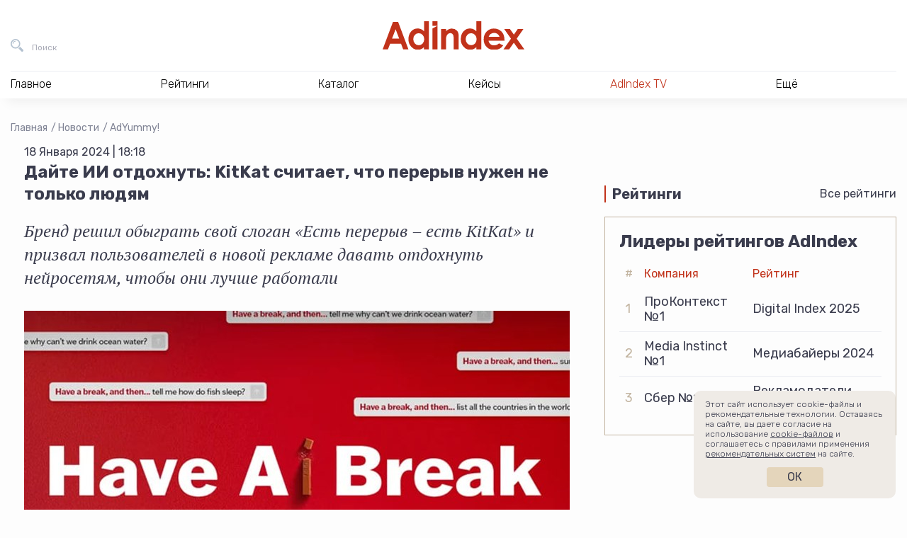

--- FILE ---
content_type: text/html; charset=UTF-8
request_url: https://adindex.ru/news/adyummy/2024/01/18/319933.phtml
body_size: 14298
content:
<!DOCTYPE html>
<html lang="ru">
<head>
    <meta charset="utf-8">
    <title>Дайте ИИ отдохнуть: KitKat считает, что перерыв нужен не только людям  | AdYummy! | Новости | AdIndex.ru</title>
    <meta name="viewport" content="width=device-width, initial-scale=1.0">
    <meta http-equiv="x-ua-compatible" content="ie=edge">
	
<meta name="description" content="Новости Бизнес СМИ AdIndex из рубрики AdYummy! — Дайте ИИ отдохнуть: KitKat считает, что перерыв нужен не только людям  — Бренд решил обыграть свой слоган «Есть перерыв – есть KitKat» и призвал пользователей в новой рекламе давать отдохнуть нейросетям, чтобы они лучше работали…">
<meta property="og:type" content="website">
<meta property="og:site_name" content="AdIndex">
<meta property="og:title" content="Дайте ИИ отдохнуть: KitKat считает, что перерыв нужен не только людям ">
<meta property="og:description" content="Новости Бизнес СМИ AdIndex из рубрики AdYummy! — Дайте ИИ отдохнуть: KitKat считает, что перерыв нужен не только людям  — Бренд решил обыграть свой слоган «Есть перерыв – есть KitKat» и призвал пользователей в новой рекламе давать отдохнуть нейросетям, чтобы они лучше работали…">
<meta property="og:url" content="https://adindex.ru/news/adyummy/2024/01/18/319933.phtml">
<meta property="og:locale" content="ru_RU">
<meta property="og:image" content="https://adindex.ru/assets/seo/2024_01/facebook_319933.jpg?ts=1705591090">
<meta property="og:image:width" content="1200">
<meta property="og:image:height" content="630">

<meta property="vk:image"  content="https://adindex.ru/assets/seo/2024_01/facebook_319933.jpg?ts=1705591090">
<meta name="twitter:card" content="summary_large_image">
<meta name="twitter:title" content="Дайте ИИ отдохнуть: KitKat считает, что перерыв нужен не только людям ">
<meta name="twitter:description" content="Новости Бизнес СМИ AdIndex из рубрики AdYummy! — Дайте ИИ отдохнуть: KitKat считает, что перерыв нужен не только людям  — Бренд решил обыграть свой слоган «Есть перерыв – есть KitKat» и призвал пользователей в новой рекламе давать отдохнуть нейросетям, чтобы они лучше работали…">
<meta name="twitter:image:src" content="https://adindex.ru/assets/seo/2024_01/facebook_319933.jpg?ts=1705591090">
<meta name="twitter:url" content="https://adindex.ru/news/adyummy/2024/01/18/319933.phtml">
<meta name="twitter:domain" content="adindex.ru">
<meta name="twitter:site" content="@AdIndex">
<meta name="twitter:creator" content="@AdIndex">
<link rel="image_src" href="https://adindex.ru/assets/seo/2024_01/facebook_319933.jpg?ts=1705591090">	<link rel="shortcut icon" href="/fav.png">
    <link rel="stylesheet" href="//adindex.ru/assets/vendor/icon-awesome/css/font-awesome.min.css">
    <link rel="stylesheet" href="//adindex.ru/assets/vendor/fancybox/jquery.fancybox.min.css">
	<link rel="stylesheet" href="//adindex.ru/assets/vendor/mediaelement.7.0.5/mediaelementplayer.min.css">
    <link rel="stylesheet" href="//adindex.ru/assets/vendor/slick.1.9.0/slick/slick.min.css">
    <link rel="stylesheet" href="//adindex.ru/assets/vendor/swiper/4.5.0/swiper.min.css">
    <link rel="stylesheet" href="//adindex.ru/assets/vendor/mmenu/jquery.mmenu.all.css">
    <link rel="stylesheet" href="//adindex.ru/assets/vendor/datatables/datatables.min.css">
    <link rel="stylesheet" href="//adindex.ru/assets/vendor/simplebar/simplebar.min.css">
	<link rel="stylesheet" href="//adindex.ru/assets/css/style.min.css?v=11">
        <script src="https://yastatic.net/pcode/adfox/loader.js" crossorigin="anonymous"></script>	
	<script src="//web.webpushs.com/js/push/c2605c8cd813468c4fac6ba5904d85df_1.js" async></script>
	<meta name="article-author" content="">

	<style>
	.vk-shorts__slider img {opacity:0 !important;}
	</style>	
</head>
<body class="adindex-body">
    <div class="wrapper"> 
    		        <div class="top-place">
				


<div id="adfox_1667302004898498"></div>
<script>
    window.yaContextCb.push(()=>{
        Ya.adfoxCode.createAdaptive({
            ownerId: 371287,
            containerId: 'adfox_1667302004898498',
            params: {
                pp: 'g',
                ps: 'esjk',
                p2: 'hcct'
            }
        }, ['desktop', 'tablet', 'phone'], {
            tabletWidth: 830,
            phoneWidth: 480,
            isAutoReloads: false
        })
    })
</script>


	        </div>
                <header class="header">
            <div class="header__in">
                <div class="header__bar">
                    <button class="header__bar-search-btn header-btn header-btn_search" type="button" data-fs-modal="fs-search" title="Поиск">
                        <span class="header-btn__text">Поиск</span>
                    </button>
                    <a class="header__bar-logo" href="/" title="На главную AdIndex">
                        <img src="//adindex.ru/assets/img/logo-adindex.svg" width="365" height="72" alt="">
                        
                    </a>
                    <button class="header__bar-login-btn header-btn header-btn_login" type="button" data-fs-modal="fs-signin" title="Войти в Data Center">
                        
                    </button>
					





                    
                </div>
				 
<nav class="header__nav hnav hnav_ajax">
    <ul class="hnav__list">
        <li class="hnav__item">
            <span class="hnav__link">Главное</span>
            <div class="hnav__drop">
                <div class="hnav__drop-in">
                    <ul class="hnav__subnav">
                        <li class="hnav__subnav-item">
                            <a class="hnav__subnav-link  hnav__subnav-link_active" href="/news/" data-id="nav-news">Новости</a>
                        </li>
                        <li class="hnav__subnav-item">
                            <a class="hnav__subnav-link" href="/publication/" data-id="nav-pub">Публикации</a>
                        </li>
                        <li class="hnav__subnav-item">
                            <a class="hnav__subnav-link" href="/publication/interviews/" data-id="nav-interview">Интервью</a>
                        </li>
                        <li class="hnav__subnav-item">
                            <a class="hnav__subnav-link" href="/specprojects/" data-id="nav-specrojects">Спецпроекты</a>
                        </li>
                                                <li class="hnav__subnav-item">
                            <a class="hnav__subnav-link" href="/news/adyummy/" data-id="nav-adyummy">AdYummy!</a>
                        </li>
                        <li class="hnav__subnav-item">
                            <a class="hnav__subnav-link" href="/podcast/" data-id="nav-podcast">Подкасты</a>
                        </li>

                        <li class="hnav__subnav-item">
                            <a class="hnav__subnav-link" href="/afisha/" data-id="nav-afisha">Афиша</a>
                        </li>                        
                        
                        <li class="hnav__subnav-item">
                            <a class="hnav__subnav-link hnav__subnav-link_red hnav__subnav-link_rss" href="/news/news.rss">RSS-новости</a>
                        </li>
                    </ul>
                    <div class="hnav__content">
                    		                        <div
	                            class="js-load-menu-section"
	                            data-sections="
	                                /system/includes/blocks/news/news_block_in_menu.phtml,
	                                /system/includes/blocks/pubs/pubs_block_in_menu.phtml,
	                                /system/includes/blocks/pubs/interviews_block_in_menu.phtml,
	                                /system/includes/blocks/specproject/specprojects_block_in_menu.phtml,
	                                /system/includes/blocks/jobs/jobs_block_on_menu.phtml,
	                                /system/includes/blocks/news/document152089.phtml,
	                                /system/includes/blocks/podcast/podcast_in_menu.phtml,
	                                /system/includes/blocks/adindexprint/document153424.phtml,
	                                /system/includes/blocks/153580/document153581.phtml,
	                                /system/includes/blocks/afisha/block_in_menu.phtml
	                            ">
	                        </div>
                        	
                    </div>
                </div>
            </div>
        </li>
        <li class="hnav__item">
            <span class="hnav__link">Рейтинги</span>
			<div class="hnav__drop">
			    <div class="hnav__drop-in">
			        <ul class="hnav__subnav">
			            			                <li class="hnav__subnav-item">
			                    <a class="hnav__subnav-link hnav__subnav-link_active" href="/ratings/digital/" data-id="153360">Digital</a>
			                </li>
			            			                <li class="hnav__subnav-item">
			                    <a class="hnav__subnav-link " href="/ratings/marketing/" data-id="153370">Рекламодатели</a>
			                </li>
			            			                <li class="hnav__subnav-item">
			                    <a class="hnav__subnav-link " href="/ratings/mediaservice/" data-id="153730">Медиасервис</a>
			                </li>
			            			                <li class="hnav__subnav-item">
			                    <a class="hnav__subnav-link " href="/ratings/tech/" data-id="154042">Technology</a>
			                </li>
			            			                <li class="hnav__subnav-item">
			                    <a class="hnav__subnav-link " href="/ratings/categories/" data-id="155629">Отраслевая экспертиза</a>
			                </li>
			            			                <li class="hnav__subnav-item">
			                    <a class="hnav__subnav-link " href="/ratings/ooh_and_indoor/" data-id="156391">OOH и Indoor</a>
			                </li>
			            			                <li class="hnav__subnav-item">
			                    <a class="hnav__subnav-link " href="/ratings/btl/" data-id="156732">BTL/Event</a>
			                </li>
			            			            <li class="hnav__subnav-item">
			                <a class="hnav__subnav-link hnav__subnav-link_red" href="/ratings/">Все рейтинги</a>
			            </li>
			        </ul>
			        <div class="hnav__content">
			            				            <div
				                class="js-load-menu-section"
				                data-sections="
				                    /system/includes/blocks/rating/document153587.phtml
				                ">
				            </div>
			            			        </div>
			    </div>
			</div>
        </li>
        <li class="hnav__item">
            <span class="hnav__link">Каталог</span></span>
			<div class="hnav__drop">
			    <div class="hnav__drop-in">
			        <ul class="hnav__subnav">
				    					            <li class="hnav__subnav-item">
				                
				                <a class="hnav__subnav-link hnav__subnav-link_active" href="/catalogue/#!133691" data-id="nav-cat-133691">Рекламные услуги / ATL</a>
				            </li>
				        				            <li class="hnav__subnav-item">
				                
				                <a class="hnav__subnav-link " href="/catalogue/#!133744" data-id="nav-cat-133744">Маркетинговые услуги / BTL</a>
				            </li>
				        				            <li class="hnav__subnav-item">
				                
				                <a class="hnav__subnav-link " href="/catalogue/#!133731" data-id="nav-cat-133731">Диджитал услуги / Digital service</a>
				            </li>
				        				            <li class="hnav__subnav-item">
				                
				                <a class="hnav__subnav-link " href="/catalogue/#!133662" data-id="nav-cat-133662">Медиа / Media</a>
				            </li>
				        				            <li class="hnav__subnav-item">
				                
				                <a class="hnav__subnav-link " href="/catalogue/#!133760" data-id="nav-cat-133760">AdTech / Martech</a>
				            </li>
				        				            <li class="hnav__subnav-item">
				                
				                <a class="hnav__subnav-link " href="/catalogue/#!133680" data-id="nav-cat-133680">Другое</a>
				            </li>
				            
			        </ul>
			        <div class="hnav__content">
										            <div
				                class="js-load-menu-section"
				                data-sections="
				                    /system/includes/blocks/catalogue/catalogue_block_in_menu.phtml
				                ">
				            </div>
				        						
						<div class="hnav__content-in hnav__content-in_visible">										
							<div class="hnav__all">
							    <a class="hnav__all-link" href="/catalogue/">Каталог</a>
							</div>
						</div>
			        </div>
			    </div>
			</div>
        </li>        
        <li class="hnav__item">
            <span class="hnav__link">Кейсы</span>
			<div class="hnav__drop">
			    <div class="hnav__drop-in">
					<div class="hnav__content">
            			            				            <div
				                class="js-load-menu-section"
				                data-sections="
				                    /system/includes/blocks/case/case_block_in_menu.phtml
				                ">
				            </div>            
				        			        </div>		        
			    </div>
			</div>
        </li>
        
        
        <li class="hnav__item">
            <a class="hnav__link color-red" href="/tv/">AdIndex TV</a>
            
        </li>
        
        
        <li class="hnav__item">
            <span class="hnav__link">Ещё</span>
            <div class="hnav__drop">
                <div class="hnav__drop-in">
                    <ul class="hnav__subnav">
                        
                        <li class="hnav__subnav-item">
                            <a class="hnav__subnav-link hnav__subnav-link_active" href="/maps/" data-id="nav-other-maps">AdIndex Maps</a>
                        </li>
                        <li class="hnav__subnav-item">
                            <a class="hnav__subnav-link" href="https://adindex.city/" data-id="nav-other-city">AdIndex City Conference</a>
                        </li>
                        <li class="hnav__subnav-item">
                            <a class="hnav__subnav-link" href="https://awards.adindex.ru/" data-id="nav-other-awards">Adindex Awards</a>
                        </li>
                        <li class="hnav__subnav-item">
                            <a class="hnav__subnav-link" href="https://brandday.ru/" data-id="nav-other-brandday">День Бренда</a>
                        </li>
                        <li class="hnav__subnav-item">
                            <a class="hnav__subnav-link" href="https://digitalbrandday.ru/" data-id="nav-other-digitalbrandday">Digital Brand Day</a>
                        </li>
                        <li class="hnav__subnav-item">
                            <a class="hnav__subnav-link" href="https://volna.adindex.ru/" data-id="nav-other-volna">ВОЛНА/AdIndex</a>
                        </li>
                        <li class="hnav__subnav-item">
                            <a class="hnav__subnav-link" href="/adindex-market/" data-id="nav-market">AdIndex Market</a>
                        </li>
                    </ul>
                    <div class="hnav__content">
	                    				            <div
				                class="js-load-menu-section"
				                data-sections="
				                    /system/includes/blocks/afisha/block_in_menu.phtml,
				                    /system/includes/blocks/maps/document153420.phtml,
				                    /system/includes/blocks/events/block_in_menu.phtml,
				                    /system/includes/blocks/153580/document153581.phtml
				                ">
				            </div>
				        										
                    </div>
                </div>
            </div>
        </li>
    </ul>
    <div class="hnav__contacts">
        <a class="hnav__contacts-link" href="/contacts.phtml">Контакты</a>
        <a class="hnav__contacts-phone" href="tel:+74957894749">+7 495 789-47-49</a>
        <a class="hnav__contacts-phone" href="tel:+79096229002">+7 909 622-90-02</a>
        <a class="hnav__contacts-mail" href="mailto:info@adindex.ru">info@adindex.ru</a>
        <div class="hnav__contacts-social oursocial">
            <span class="oursocial__label">Мы в социальных сетях:</span>
            
            <a href="https://vk.com/adindex" target="_blank" class="oursocial__item oursocial__item_vk"></a>
            <a href="https://www.youtube.com/channel/UCypryNgneH_JgpXokpQLkHw" target="_blank" class="oursocial__item oursocial__item_yt"></a>
            <a href="https://telegram.me/adindex" target="_blank" class="oursocial__item oursocial__item_tg"></a>
            <a href="https://twitter.com/AdIndex" target="_blank" class="oursocial__item oursocial__item_tw"></a>
        </div>
    </div>
</nav>	
             </div>
        </header> 
				
                <main class="main "> <div class="container-fluid">
    <div class="breadcrumbs">
    	<a href="/" class="breadcrumbs__item">Главная</a>
		
			<a href="/news/" class="breadcrumbs__item">Новости</a>
		
			<a href="/news/adyummy/" class="breadcrumbs__item">AdYummy!</a>
		    </div>
		<script type="application/ld+json">
	{
	 "@context": "https://schema.org",
	 "@type": "BreadcrumbList",
	 "itemListElement":
	 [
		
			 
	  {
	   "@type": "ListItem",
	   "position": 1,
	   "item":
	   {
	    "@id": "/news/",
	    "name": "Новости"
	    }
	  },
		
			 
	  {
	   "@type": "ListItem",
	   "position": 2,
	   "item":
	   {
	    "@id": "/news/adyummy/",
	    "name": "AdYummy!"
	    }
	  },
					  {
	   "@type": "ListItem",
	   "position": 3,
	   "item":
	   {
	    "@id": "/news/adyummy/2024/01/18/319933.phtml",
	    "name": "Дайте ИИ отдохнуть: KitKat считает, что перерыв нужен не только людям "
	    }
	  }		
	 ]
	}
	</script>    
    <div class="cont">
        <div class="cont__main">
        	<article class="news-container" data-io-article-url="https://adindex.ru/news/adyummy/2024/01/18/319933.phtml">
	            <div class="news-date">18 Января 2024 | 18:18</div>
	            
					            
					            
	            <h1 class="page-title">Дайте ИИ отдохнуть: KitKat считает, что перерыв нужен не только людям </h1>
	
				
	            	<p class="news-lead">Бренд решил обыграть свой слоган «Есть перерыв – есть KitKat» и призвал пользователей в новой рекламе давать отдохнуть нейросетям, чтобы они лучше работали </p>
	            	            
	            
	            	<figure class="news-img">
	            		<img src="//adindex.ru/assets/news/2024_01/319933_main.jpg?ts=1705591090" width="770" height="518" alt="Картинка Дайте ИИ отдохнуть: KitKat считает, что перерыв нужен не только людям ">
							            	</figure>
	            	            
	            <div class="news-text">
<p>Бренд шоколадных батончиков KitKat снял рекламу под названием Have AI break,
have a KitKat (Есть ИИ-перерыв — есть KitKat). Компания предлагает
пользователям нейросетей давать ИИ&nbsp;отдохнуть. Основная идея — после
перерыва даже нейросети работают лучше. Так бренд обыгрывает свой основной
слоган Have a break, have a KitKat («Есть перерыв&nbsp;— есть KitKat»).</p>
<p>Компания использует недавнее исследование DeepMind, которое показало, что
если ИИ давать такой промпт: «Сделать глубокий вдох и работать над этой задачей
шаг за шагом», то генеративная модель будет выдавать более точные ответы — до
80%.&nbsp;</p>
<p><i>«Мир безостановочно использует ИИ. Задает ему вопросы. Множество
вопросов. Но знаете ли вы, что ИИ становится более точным, когда вы даете ему
передышку от запросов?»</i> — говорится в ролике.&nbsp;</p>
<p>Реклама транслируется в Канаде и была разработана совместно с агентством
Courage из Торонто.</p>
<div class="embed-responsive embed-responsive-16by9">
<iframe title="YouTube video player" height="315"
src="https://www.youtube.com/embed/U33RTQsa7Bo?si=96XitgW2aG1iZ30p"
frameborder="0" width="560"
allow="accelerometer; autoplay; clipboard-write; encrypted-media; gyroscope; picture-in-picture; web-share"
allowfullscreen=""></iframe></div>
<br />
<p>Год назад KitKat начал использовать тему искусственного интеллекта в своих
креативах. Ранее бренд совместно с Wumderman Thompson в&nbsp;Австралии и в
Новой Зеландии <a href="https://www.vml.com/work/have-ai-break"
target="_blank">представил</a> видео с фотографиями, которые сгенерировали
нейросети. KitKat использовал такие промпты: «Напишите рекламу KitKat так, как
говорит поколение Z», «Напишите рекламу KitKat о геймерах» и «Напишите рекламу
KitKat о последних тенденциях».&nbsp;</p>
<p>Креативщики загружали сценарии, написанные искусственным интеллектом, в
генератор рисунков, а также в синтезатор голоса, чтобы воплотить идеи в
жизнь.&nbsp;Эти короткие ролики намеренно сделали «грубыми и отталкивающими»,
чтобы показать, насколько генеративный ИИ еще не готов самостоятельно
удовлетворять маркетинговые потребности бренда, пишет
<a href="https://adage.com/creativity/work/kitkit-ad-says-even-ai-performs-better-after-taking-break/2537216?fbclid=IwAR2sqmBeqxkTpp3Qs_YRLPvgQhb9lKGKvtH_BQs1IbOfP-zxk7zDSUhjd6Y"
target="_blank">AdAge</a>.</p>
<p><i>«KitKat выступает за перерывы уже более 65 лет. В 2023 г., когда
искусственный интеллект становится все более открытым для всех, KitKat осознала
прекрасную возможность последовать собственному совету и позволить
генеративному ИИ возглавить кампанию "Отдохни, возьми KitKat"»</i>, — сказали в
компании.&nbsp;</p>
<p>KitKat искал новый подход к тому, как сохранить бренд актуальным и
востребованным. Таким образом компания хотела обратиться к поколению Z и
усилить свое ключевое послание «Есть перерыв&nbsp;— есть KitKat».&nbsp;</p>
<div class="embed-responsive embed-responsive-16by9">
<iframe title="YouTube video player" height="315"
src="https://www.youtube.com/embed/UpqYy4g0wHE?si=zigN1Ww4tgvHhTgL"
frameborder="0" width="560"
allow="accelerometer; autoplay; clipboard-write; encrypted-media; gyroscope; picture-in-picture; web-share"
allowfullscreen=""></iframe></div>
<br />
<div class="embed-responsive embed-responsive-16by9">
<iframe title="YouTube video player" height="315"
src="https://www.youtube.com/embed/LsPoNd1X0NU?si=45cu9Gi6biGBixzJ"
frameborder="0" width="560"
allow="accelerometer; autoplay; clipboard-write; encrypted-media; gyroscope; picture-in-picture; web-share"
allowfullscreen=""></iframe></div>
<br />				</div>

					            				
							</article>

            <section class="news-footer container-sm">
                <div class="news-footer__top">
                    <div class="news-footer__left">
                        <div class="news-footer__block">
                            <div class="news-footer__block-name">Еще материалы</div>

							
	
	
	
	
	<div class="more-articles">
					<div class="more-articles__first">
			    <a class="more-articles__first-link" href="/news/adyummy/2026/01/20/341843.phtml">Австрия закрыла свои курорты под NDA</a>
			</div>
				
					<div class="more-articles__others">
			    <div class="more-articles__others-item">
			    				       		<img class="more-articles__others-img" src="/assets/seo/2026_01/facebook_341813.jpg" alt="" />
					       		
			        <a class="more-articles__others-link" href="/news/adyummy/2026/01/19/341813.phtml">Фаллические снеговики в Амстердаме привлекли внимание к диагностике рака яичек</a>
			    </div>
			    
			    			    <div class="more-articles__others-item">
			    				       		<img class="more-articles__others-img" src="/assets/seo/2026_01/facebook_341682.png" alt="" />
			       				        <a class="more-articles__others-link" href="/news/adyummy/2026/01/13/341682.phtml">Lego собрал покемонов из кубиков </a>
			    </div>
			    			</div>
			</div>



                        </div>
                    </div>

                    <div class="news-footer__right">
                        <div class="news-footer__block-name">Интересное</div>

                        <div class="interesting">
                        	                            <div class="interesting__item">
                                <a class="interesting__link" href="/news/releases/2024/01/18/319927.phtml">Фильм «Воздух» вышел в российский прокат</a>
                            </div>
                                                        
                                                        <div class="interesting__item">
                                <a class="interesting__link" href="/news/tendencies/2024/01/18/319935.phtml">Рассказываем о самых интересных отраслевых новостях за 18 января</a>
                            </div>
                                                    </div>

                        <div class="news-footer__block-name">Связаться с редакцией</div>

						<div class="contact-the-editorial">
    <div class="contact-the-editorial__index">
        <span class="contact-the-editorial__index-link contact-the-editorial__index-link_active" data-slide="0">Предложить новости</span>
        <span class="contact-the-editorial__index-link" data-slide="1">По рейтингам и аналитике</span>
        <span class="contact-the-editorial__index-link" data-slide="2">По партнерству и бартеру</span>
    </div>

    <div class="contact-the-editorial__slider swiper-container">
        <div class="swiper-wrapper">
            <div class="swiper-slide">
                <div class="contact-the-editorial__card">
                    <div class="contact-the-editorial__card-name">Валентина Буйлова</div>
                    <div class="contact-the-editorial__card-position">редактор новостной ленты AdIndex</div>
                    <div class="contact-the-editorial__card-description">Образование: МГУ им. М.В. Ломоносова, специальность «журналистика». Ранее работала корреспондентом утренней ленты в AdIndex, ответственным секретарем в газете «Крымская правда», редактором севастопольского филиала «Комсомольской правды».</div>
                    <div class="contact-the-editorial__card-email">
                        <a class="our-telegram-channels__card-link" href="mailto:valbe@adindex.ru">valbe@adindex.ru</a>
                    </div>
                </div>
            </div>
            <div class="swiper-slide">
                <div class="contact-the-editorial__card">
                    <div class="contact-the-editorial__card-name">Вероника Пенкина</div>
                    <div class="contact-the-editorial__card-position">менеджер отдела исследований AdIndex</div>
                    <div class="contact-the-editorial__card-description">Образование: НИУ ВШЭ по программе «Социология», специализация – «Экономическая социология». До AdIndex работала в Data Insight на позиции аналитика-исследователя.</div>
                    <div class="contact-the-editorial__card-email">
                        <a class="our-telegram-channels__card-link" href="mailto:research@adindex.ru">research@adindex.ru</a>
                    </div>
                </div>
            </div>
            <div class="swiper-slide">
                <div class="contact-the-editorial__card">
                    <div class="contact-the-editorial__card-name">Ярослав Макаров</div>
                    <div class="contact-the-editorial__card-position">директор по маркетингу и развитию</div>
                    <div class="contact-the-editorial__card-description">Ярослав более 8 лет работает в AdIndex. Сейчас он отвечает за работу с информационными партнерами, поддержку наших мероприятий и продвижение AdIndex как бренда.</div>
                    <div class="contact-the-editorial__card-email">
                        <a class="our-telegram-channels__card-link" href="mailto:pr@adindex.ru">pr@adindex.ru</a>
                    </div>
                </div>
            </div>
        </div>
    </div>
</div>
                        <div class="social-share">
                            <div class="ya-share2" data-bare data-services="vkontakte,telegram,twitter"></div>
                        </div>
                    </div>
                </div>

                <div class="news-footer__channels">
					<div class="carousel">
    <div class="carousel__header">
        <div class="carousel__name news-footer__block-name">Подписывайтесь на наши каналы</div>

        <div class="carousel__arrows">
            <button class="carousel__arrows-arrow carousel__arrows-arrow_prev" type="button" data-svg-sprite="/assets/img/sprite.svg#carousel-arrow-left"></button>
            <button class="carousel__arrows-arrow carousel__arrows-arrow_next" type="button" data-svg-sprite="/assets/img/sprite.svg#carousel-arrow-right"></button>
        </div>
    </div>

    <div class="carousel__slider swiper-container">
        <div class="carousel__wrapper swiper-wrapper">
            <div class="carousel__wrapper-slide swiper-slide">
                <a class="our-telegram-channels-card" href="https://t.me/adindex" target="_blank">
                    <div class="our-telegram-channels-card__info">
                        
                        <div class="our-telegram-channels-card__description">Весь мир маркетинга в&nbsp;одном медиа</div>
                    </div>
                    <div class="our-telegram-channels-card__img" style="background-image: url(/assets/img/tlg-logo-v3-AdIndex.png)"></div>
                </a>
            </div>
            <div class="carousel__wrapper-slide swiper-slide">
                <a class="our-telegram-channels-card" href="https://t.me/morejobs" target="_blank">
                    <div class="our-telegram-channels-card__info">
                        
                        <div class="our-telegram-channels-card__description">Канал о&nbsp;работе в&nbsp;маркетинге и&nbsp;рекламе</div>
                    </div>
                    <div class="our-telegram-channels-card__img" style="background-image: url(/assets/img/tlg-logo-v3-morejobs.png)"></div>
                </a>
            </div>
            <div class="carousel__wrapper-slide swiper-slide">
                <a class="our-telegram-channels-card" href="https://t.me/AdYummy" target="_blank">
                    <div class="our-telegram-channels-card__info">
                        
                        <div class="our-telegram-channels-card__description">Креативный канал о&nbsp;поиске идей иинсайтов</div>
                    </div>
                    <div class="our-telegram-channels-card__img" style="background-image: url(/assets/img/tlg-logo-v3-AdYummy.png)"></div>
                </a>
            </div>
            <div class="carousel__wrapper-slide swiper-slide">
                <a class="our-telegram-channels-card" href="https://t.me/adindex_live" target="_blank">
                    <div class="our-telegram-channels-card__info">
                        
                        <div class="our-telegram-channels-card__description">Новости и&nbsp;контент про&nbsp;финтех, AdTech, MarTech, IT события и&nbsp;глобальную техническую революцию</div>
                    </div>
                    <div class="our-telegram-channels-card__img" style="background-image: url(/assets/img/tlg-logo-v3-adindex_live.png)"></div>
                </a>
            </div>
            <div class="carousel__wrapper-slide swiper-slide">
                <a class="our-telegram-channels-card" href="https://t.me/prezappt" target="_blank">
                    <div class="our-telegram-channels-card__info">
                        
                        <div class="our-telegram-channels-card__description">Канал полезных презентаций для&nbsp;бизнеса и&nbsp;аналитиков</div>
                    </div>
                    <div class="our-telegram-channels-card__img" style="background-image: url(/assets/img/tlg-logo-v3-prezappt.png)"></div>
                </a>
            </div>
            <div class="carousel__wrapper-slide swiper-slide">
                <a class="our-telegram-channels-card" href="https://t.me/cases_adindex" target="_blank">
                    <div class="our-telegram-channels-card__info">
                        
                        <div class="our-telegram-channels-card__description">Канал, в&nbsp;котором публикуются самые интересные и&nbsp;актуальные кейсы в&nbsp;маркетинге, рекламе, PR, digital и&nbsp;технологиях</div>
                    </div>
                    <div class="our-telegram-channels-card__img" style="background-image: url(/assets/img/tlg-logo-v3-cases_adindex.png)"></div>
                </a>
            </div>
            <div class="carousel__wrapper-slide swiper-slide">
                <a class="our-telegram-channels-card" href="https://t.me/trajectoriya" target="_blank">
                    <div class="our-telegram-channels-card__info">
                        
                        <div class="our-telegram-channels-card__description">Медиапроект для всех, кто&nbsp;стремится профессионально развиваться в&nbsp;рекламе и&nbsp;маркетинге</div>
                    </div>
                    <div class="our-telegram-channels-card__img" style="background-image: url(/assets/img/tlg-logo-v3-trajectoriya.png)"></div>
                </a>
            </div>
            <div class="carousel__wrapper-slide swiper-slide">
                <a class="our-telegram-channels-card" href="https://t.me/volna_adindex" target="_blank">
                    <div class="our-telegram-channels-card__info">
                        
                        <div class="our-telegram-channels-card__description">Образовательный проект для&nbsp;рекламщиков, маркетологов, PR- и&nbsp;digital-специалистов, которые хотят вырасти в&nbsp;профессии</div>
                    </div>
                    <div class="our-telegram-channels-card__img" style="background-image: url(/assets/img/tlg-logo-v3-volna_adindex.png)"></div>
                </a>
            </div>
            <div class="carousel__wrapper-slide swiper-slide">
                <a class="our-telegram-channels-card" href="https://t.me/adindex_tv" target="_blank">
                    <div class="our-telegram-channels-card__info">
                        
                        <div class="our-telegram-channels-card__description">О рекламе, маркетинге, бизнесе и&nbsp;идеях в&nbsp;формате видео</div>
                    </div>
                    <div class="our-telegram-channels-card__img" style="background-image: url(/assets/img/tlg-logo-v3-adindex_tv.png)"></div>
                </a>
            </div>
        </div>
    </div>
</div>                </div>

                <div class="news-footer__aggr">
                    <div class="carousel">
                        <div class="carousel__header">
                            <div class="carousel__name news-footer__block-name"><div class="smi2-logo"></div></div>

                            <div class="carousel__arrows">
                                <button class="carousel__arrows-arrow carousel__arrows-arrow_prev" type="button" data-svg-sprite="/assets/img/sprite.svg#carousel-arrow-left"></button>
                                <button class="carousel__arrows-arrow carousel__arrows-arrow_next" type="button" data-svg-sprite="/assets/img/sprite.svg#carousel-arrow-right"></button>
                            </div>
                        </div>

                        <div class="carousel__slider swiper-container">
                            <div class="carousel__wrapper swiper-wrapper js-carousel-smi2" data-count="6" data-url="//smi2.ru/data/js/96530.js"></div>
                        </div>
                    </div>
                </div>
            </section>
            
			<div class="news-bot">
	


<div id="adfox_161357507726892008"></div>
<script>
    window.Ya.adfoxCode.create({
        ownerId: 371287,
        containerId: 'adfox_161357507726892008',
        params: {
            pp: 'g',
            ps: 'esjk',
            p2: 'hcjq'
        }
    });
</script>	
	
</div>            

			
        </div>
        
	        <div class="cont__aside">
				<div class="row">
    <div class="col-xl-12 col-lg-4">
		<div class="brns">
			<div class="brns__item">
				

<div id="adfox_166730218992816546"></div>
<script>
    window.yaContextCb.push(()=>{
        Ya.adfoxCode.createAdaptive({
            ownerId: 371287,
            containerId: 'adfox_166730218992816546',
            params: {
                pp: 'g',
                ps: 'esjk',
                p2: 'hcjk'
            }
        }, ['desktop', 'tablet', 'phone'], {
            tabletWidth: 830,
            phoneWidth: 480,
            isAutoReloads: false
        })
    })
</script>			</div>
			<div class="brns__item">
				
<div id="adfox_161303586702157806"></div>
<script>
	var afData;
    window.Ya.adfoxCode.create({
        ownerId: 371287,
        containerId: 'adfox_161303586702157806',
        params: {
            pp: 'g',
            ps: 'esjk',
            p2: 'hcjj'
        },
        onLoad: function(data) {
      		afData = data;
        },
        onRender: function() {
        	if (1 && afData && afData.bundleName === 'banner.video') {
        		var container = document.querySelector('#adfox_161303586702157806');
        		var video = container.querySelector('video');
        		var videoContainer = video.parentNode.parentNode;
        		container.style.opacity = 0;
        		        	
        		setTimeout(function() {
	        		videoContainer.style.width = container.getBoundingClientRect().width + 'px';
	        		videoContainer.style.height = 'auto';        		
	        		video.style.width = '100%';
	        		video.style.height = 'auto';
	        		video.style.maxHeight = '100%';
	        		container.style.opacity = 1;
        		}, 1000);
        	}
        }
    });
</script>
			</div>
		</div>
    </div>

    

    <div class="col-xl-12 col-lg-4 mt-5">
			<div class="home-block">
	    <div class="home-block__header">
	        <div class="home-block__name">Рейтинги</div>
	        <div class="home-block__all"><a href="/ratings/">Все рейтинги</a></div>
	    </div>
	    <div class="home-block__body">
	        <div class="ratings-block">
	            <div class="ratings-block__title">Лидеры рейтингов AdIndex</div>
	            <table class="ratings-block__table">
	                <thead>
	                    <tr>
	                        <th>#</th>
	                        	                        	                        		                        										<th>Компания</th>
																									                        		                        										<th>Рейтинг</th>
																									                        		                        									                        		                        									                        		                        								 
	                    </tr>
	                </thead>
	                <tbody>
	                		                			                				                        	                        		                        				                        	                				                        	                        		                        				                        	                			                					                    <tr>
				                    <td>1</td>
			                        			                        							                <td>ПроКонтекст №1</td>
			                        			                        							                <td>Digital Index 2025</td>
			                        			                    </tr>
		                    	                    	                			                				                        	                        		                        				                        	                				                        	                        		                        				                        	                			                					                    <tr>
				                    <td>2</td>
			                        			                        							                <td>Media Instinct №1</td>
			                        			                        							                <td>Медиабайеры 2024</td>
			                        			                    </tr>
		                    	                    	                			                				                        	                        		                        				                        	                				                        	                        		                        				                        	                			                					                    <tr>
				                    <td>3</td>
			                        			                        							                <td>Сбер №1</td>
			                        			                        							                <td>Рекламодатели 2024</td>
			                        			                    </tr>
		                    	                    	                			                				                        	                        		                				                        	                        		                			                			                    	                			                				                        	                        		                				                        	                        		                			                			                    	                </tbody>
	            </table>
	        </div>
	
	    </div>
	</div>
    </div>
</div>			</div>
		    </div>
    
	    
</div>
    </main> 
    <footer class="footer">
        <div class="container-fluid">
            <div class="row">
                <div class="col-xl-3 col-lg-4 col-sm-12">
                    <div class="row">
                        <div class="col-lg-12  col-sm-6">
                            <a class="footer__logo" href="/" title="На главную AdIndex">
                            	<img src="//adindex.ru/assets/img/logo-adindex.svg" width="100" height="30" alt="">
                                
                            </a>
                        </div>
                        <div class="col-lg-12  col-sm-6">
                            <div class="footer__copyright mb-4">
								© Сетевое издание AdIndex.ru 2026								<br><a href="/conditions.phtml" class="text-nowrap">Условия перепубликации</a>
                                <br><a href="https://rkn.gov.ru/mass-communications/reestr/media/?id=617371" rel="nofollow noreferrer noopener" target="_blank">
                                	Решение Федеральной службы по надзору в сфере связи, информационных технологий и массовых коммуникаций (Роскомнадзор) от 07 марта 2017 года. ЭЛ № ФС 77 - 68950
									<br>Учредитель: ООО "А.А.И."
									<br>Главный редактор: Эшназарова Татьяна Азаматовна
								</a>
                                <br><a rel="nofollow" href="/certificate-of-the-media.phtml">Вся информация о лицензии СМИ</a>
                                <br><a rel="nofollow" href="/privacy-policy.phtml" class="text-nowrap">Политика конфиденциальности</a>
                                <br><a rel="nofollow" href="/legal-rules.phtml" class="text-nowrap">Пользовательское соглашение</a>
                                <br><a rel="nofollow" href="/_files/personal-data-1.pdf" target="_blank">Положение об обработке персональных данных</a>
                                <br><a rel="nofollow" href="/_files/personal-data-2.pdf" target="_blank">Согласие на обработку персональных данных</a>
                                <br><a href="/_files/recs.pdf" rel="nofollow noreferrer noopener" target="_blank">
                                	На сайте AdIndex.ru применяются рекомендательные технологии (информационные технологии предоставления информации на основе сбора, систематизации и анализа сведений,
                                	относящихся к предпочтениям пользователей сети «Интернет», находящихся на территории Российской Федерации). Подробная информация
									
								</a>
                            </div>
							<div class="footer__agelimit"></div>
                        </div>
                    </div>
                </div>
                <div class="col-xl col-lg-4 col-sm-6">
                    <div class="footer__section-title">Меню</div>
                    <ul class="footer__nav-list">
                        <li>
                        	<a href="/about.phtml">О проекте</a>
                        </li>
                        <li>
                        	<a href="/adv.phtml">Реклама на сайте</a>
                        </li>
                        <li>
                        	<a href="/partners.phtml">Партнеры</a>
                        </li>
                        <li>
                        	<a href="/catalogue/">Каталог</a>
                        </li>
                        <li>
                        	<a href="/news/all.phtml">Новости</a>
                        </li>
                    </ul>
                </div>
                <div class="col-xl col-lg-4 col-sm-6">
                    <div class="footer__section-title">Наши продукты</div>
                    <ul class="footer__nav-list">
                        <li>
                        	<a href="/ratings/">Рейтинги</a>
                        </li>
                        <li>
                        	<a href="/adindex_print_edition/">Adindex Print Edition</a>
                        </li>
                        <li>
                        	<a href="/adindex-market/">Adindex Market</a>
                        </li>
                        <li>
                        	<a href="/maps/">Adindex Maps</a>
                        </li>
                    </ul>
                </div>
                <div class="col-xl col-lg-9 col-md-9">
                    <div class="footer__section-title">Мы на связи</div>
			        <ul class="footer__nav-list row">
			            <li class="col-xl-12 col-sm-4">
			                <a class="footer__nav-link footer__nav-link_contacts" href="/contacts.phtml">Контакты</a>
			            </li>
			            <li class="col-xl-12 col-sm-4">
			                <a class="footer__nav-link footer__nav-link_rss" href="/news/news.rss">RSS</a>
			            </li>
			            <li class="col-xl-12 col-sm-4">
			                <a class="footer__nav-link footer__nav-link_telegram" href="https://telegram.me/adindex" target="_blank" rel="nofollow noopener">Telegram</a>
			            </li>
			            <li class="col-xl-12 col-sm-4">
			                <a class="footer__nav-link footer__nav-link_vkontakte" href="https://vk.com/adindex" target="_blank" rel="nofollow noopener">ВКонтакте</a>
			            </li>
			            <li class="col-xl-12 col-sm-4">
			                <a class="footer__nav-link footer__nav-link_odnoklassniki" href="https://ok.ru/adindex.ru" target="_blank" rel="nofollow noopener">Одноклассники</a>
			            </li>
			            <li class="col-xl-12 col-sm-4">
			                <a class="footer__nav-link footer__nav-link_rutube" href="https://rutube.ru/channel/23491481/" target="_blank" rel="nofollow noopener">Rutube</a>
			            </li>
			            
			            <li class="col-xl-12 col-sm-4">
			                <a class="footer__nav-link footer__nav-link_email" href="mailto:info@adindex.ru">info@adindex.ru</a>
			            </li>
			        </ul>
                </div>
                
            </div>
        </div>
    </footer>
	<div class="counters">
	<!-- Rating@Mail.ru logo -->
	<a href="http://top.mail.ru/jump?from=1547148">
		<img src="//top-fwz1.mail.ru/counter?id=1547148;t=479;l=1" 	style="border:0;" height="31" width="88" alt="–ейтинг@Mail.ru" />
	</a>
	<!-- //Rating@Mail.ru logo -->
<!--LiveInternet logo--><a href="https://www.liveinternet.ru/click"
target="_blank"><img src="https://counter.yadro.ru/logo?44.6"
title="LiveInternet"
alt="" style="border:0" width="31" height="31"/></a><!--/LiveInternet-->
</div>
    

	

	<div class="mobile-bar mm-sticky">
    <div class="mobile-bar__in">
        <a class="mobile-bar__logo" href="/">
            
			<img src="//adindex.ru/assets/img/logo-adindex.svg" alt="">
        </a>
        <div class="mobile-bar__btns">
			<a class="mobile-bar__btns-item mobile-bar__btns-item_search" href="/search/"></a>
            <button class="mobile-bar__btns-item mobile-bar__btns-item_menu js-open-mobile-menu" type="button"></button>
			            
            
        </div>
    </div>
</div>
<div hidden>
    <div class="js-mobile-menu">
		<ul>
            <li>
                <a href="/">На главную</a>
            </li>				
		    <li>
		        <span>Главное</span>
		        <ul>
		            <li>
		                <a href="/news/">Новости</a>
		            </li>
		            <li>
		                <a href="/publication/">Публикации</a>
		            </li>
		            <li>
		                <a href="/publication/interviews/">Интервью</a>
		            </li>
		            <li>
		                <a href="/specprojects/">Спецпроекты</a>
		            </li>
		            		            <li>
		                <a href="/news/adyummy/">AdYummy!</a>
		            </li>
		            <li>
		                <a href="/podcast/">Подкасты</a>
		            </li>
		            <li>
		                <a href="/afisha/">Афиша</a>
		            </li>
		            
		            <li>
		                <a href="/news/news.rss">RSS-новости</a>
		            </li>
		        </ul>
		    </li>
		    <li>
		        
		        <span>Рейтинги</span>
				<ul>
		            		                <li>
		                    <a href="/ratings/digital/">Digital</a>
		                </li>
		            		                <li>
		                    <a href="/ratings/marketing/">Рекламодатели</a>
		                </li>
		            		                <li>
		                    <a href="/ratings/mediaservice/">Медиасервис</a>
		                </li>
		            		                <li>
		                    <a href="/ratings/tech/">Technology</a>
		                </li>
		            		                <li>
		                    <a href="/ratings/categories/">Отраслевая экспертиза</a>
		                </li>
		            		                <li>
		                    <a href="/ratings/ooh_and_indoor/">OOH и Indoor</a>
		                </li>
		            		                <li>
		                    <a href="/ratings/btl/">BTL/Event</a>
		                </li>
		                			</ul>										        
		    </li>
		    <li>
		        <a href="/catalogue/">Каталог</a>
		    </li>
		    <li>
		        <a href="/case/">Кейсы</a>
		    </li>
		    
		    <li>
		    <a class="color-red" href="/tv/">AdIndex TV</a>
		        										        
		    </li>
		    <li>
		        <span>Ещё</span>
		        <ul>
			        <li>
			            <a href="/afisha/">Календарь событий</a>
			        </li>
			        
			        <li>
			            <a href="/maps/">AdIndex Maps</a>
			        </li>
			        
			        			        	<li>
			        		<a href="/events/city/2025/">AdIndex City Conference</a>

			        		<ul>
			                    			                        <li>
			                        	<a href="/events/city/2025/">2025</a>
			                        </li>
		    								                        <li>
			                        	<a href="/events/city/2024/">2024</a>
			                        </li>
		    								                        <li>
			                        	<a href="/events/city/2023/">2023</a>
			                        </li>
		    								                        <li>
			                        	<a href="/events/city/2022/">2022</a>
			                        </li>
		    								                        <li>
			                        	<a href="/events/city/2021/">2021</a>
			                        </li>
		    								                        <li>
			                        	<a href="/events/city/2020/">2020</a>
			                        </li>
		    								                        <li>
			                        	<a href="/events/city/2019/">2019</a>
			                        </li>
		    								                        <li>
			                        	<a href="/events/city/2018/">2018</a>
			                        </li>
		    								                        <li>
			                        	<a href="/events/city/2017/">2017</a>
			                        </li>
		    								        		
	    					</ul>			        		
			        	</li>
			        			        
			        			        	<li>
			        		<a href="/events/awards/2025/">Adindex Awards</a>

			        		<ul>
			                    			                        <li>
			                        	<a href="/events/awards/2025/">2025</a>
			                        </li>
		    								                        <li>
			                        	<a href="/events/awards/2024/">2024</a>
			                        </li>
		    								                        <li>
			                        	<a href="/events/awards/2023/">2023</a>
			                        </li>
		    								                        <li>
			                        	<a href="/events/awards/2022/">2022</a>
			                        </li>
		    								                        <li>
			                        	<a href="/events/awards/2021/">2021</a>
			                        </li>
		    								                        <li>
			                        	<a href="/events/awards/2020/">2020</a>
			                        </li>
		    								                        <li>
			                        	<a href="/events/awards/2019/">2019</a>
			                        </li>
		    								        		
	    					</ul>			        		
			        	</li>
			        			        			        
			        			        	<li>
			        		<a href="/events/brandday/2025/">День Бренда</a>

			        		<ul>
			                    			                        <li>
			                        	<a href="/events/brandday/2025/">2025</a>
			                        </li>
		    								                        <li>
			                        	<a href="/events/brandday/2024/">2024</a>
			                        </li>
		    								                        <li>
			                        	<a href="/events/brandday/2023/">2023</a>
			                        </li>
		    								                        <li>
			                        	<a href="/events/brandday/2022/">2022</a>
			                        </li>
		    								                        <li>
			                        	<a href="/events/brandday/2021/">2021</a>
			                        </li>
		    								                        <li>
			                        	<a href="/events/brandday/2020/">2020</a>
			                        </li>
		    								                        <li>
			                        	<a href="/events/brandday/2018/">2018</a>
			                        </li>
		    								        		
	    					</ul>			        		
		        		</li>
			        			        
			        			        	<li>
			        		<a href="/events/digitalbrandday/2025/">Digital Brand Day</a>
			        		
			        		<ul>
			                    			                        <li>
			                        	<a href="/events/digitalbrandday/2025/">2025</a>
			                        </li>
		    								                        <li>
			                        	<a href="/events/digitalbrandday/2024/">2024</a>
			                        </li>
		    								                        <li>
			                        	<a href="/events/digitalbrandday/2023/">2023</a>
			                        </li>
		    								                        <li>
			                        	<a href="/events/digitalbrandday/2022/">2022</a>
			                        </li>
		    								                        <li>
			                        	<a href="/events/digitalbrandday/2021/">2021</a>
			                        </li>
		    								                        <li>
			                        	<a href="/events/digitalbrandday/2020-2/">2020-2</a>
			                        </li>
		    								                        <li>
			                        	<a href="/events/digitalbrandday/2020/">2020</a>
			                        </li>
		    								        		
	    					</ul>
			        	</li>
			        			        
			        <li>
			            <a href="https://volna.adindex.ru/" target="_blank">ВОЛНА/AdIndex</a>
			        </li>					        
		        </ul>
		    </li>				    
		    <li>
		        <a href="/contacts.phtml">Контакты</a>
		    </li>
		</ul>
    </div>
    <div class="mobile-menu-scl">
        
        <a href="https://vk.com/adindex" class="mobile-menu-scl__item mobile-menu-scl__item_vk"></a>
        <a href="https://twitter.com/AdIndex" class="mobile-menu-scl__item mobile-menu-scl__item_tw"></a>
        <a href="https://telegram.me/adindex" class="mobile-menu-scl__item mobile-menu-scl__item_tg"></a>
        <a href="mailto:help@adindex.ru" class="mobile-menu-scl__item mobile-menu-scl__item_mail"></a>
    </div>
</div>    <div class="PUBnr-over PUBnr-over_transparent" onclick="closePUBnr();"></div>
    <div class="PUBnr">
    	
		    <div id="adfox_162427542731174528"></div>
							
                <button class="PUBnr__close" title="Закрыть" onclick="closePUBnr();" type="button"><svg viewBox="0 0 32 32"><path d="M10,10 L22,22 M22,10 L10,22"></path></svg></button>
    </div>
	
    <script>
    	var isPUBnrOn = true;
        var PUBnrOpenTimeOut = 1;
        var PUBnrCloseTimeOut = 20;
        var PUBnrNumberOfShowing = 5;
        var PUBnrShowInterval = 1;
        var PUBnrCookieId = '2918821694441550';
    </script>






		<div class="fullscreen-modal" id="fs-search">
		    <div class="fullscreen-modal__in">
		        <div class="fullscreen-modal__content">
		            <form class="search-form" action="/search/">
		                <input class="search-form__text" type="text" name="search" placeholder="Поиск по AdIndex">
						<input type="hidden" name="index[]" value="news">
						<input type="hidden" name="index[]" value="publications">
						<input type="hidden" name="index[]" value="maps">
						<input type="hidden" name="index[]" value="tv">
						<input type="hidden" name="index[]" value="specprojects">
						<input type="hidden" name="index[]" value="cases">
						<input type="hidden" name="index[]" value="catalog">
						<input type="hidden" name="index[]" value="ratings">
						<input type="hidden" name="index[]" value="calendar">
						<input type="hidden" name="index[]" value="podcasts">
						<input type="hidden" name="index[]" value="journals">
						<input type="hidden" name="sort" value="date">	            
		                <button class="search-form__btn" type="button"></button>
		            </form>
		        </div>
		    </div>
		    <button class="fullscreen-modal__close" type="button"></button>
		</div>	
		
		<!--noindex-->
    <div class="cookies-accept">
        <div class="cookies-accept__text">
        	Этот сайт использует cookie-файлы и рекомендательные технологии. Оставаясь на сайте, вы даете согласие на использование <a href="https://adindex.ru/_files/cookies.pdf" target="_blank">cookie-файлов</a> и соглашаетесь с правилами применения <a href="https://adindex.ru/_files/recs.pdf" target="_blank">рекомендательных систем</a> на сайте.
        </div>
        <div class="cookies-accept__btn">
            <button class="cookies-accept__btn-ok" type="button">Ок</button>
        </div>
    </div>
    <!--/noindex-->		
	
</div> 
<script>
var cdnDomain = '//adindex.ru';
</script>

<script src="//adindex.ru/assets/vendor/jquery/jquery-3.6.4.min.js"></script>
<script src="//adindex.ru/assets/vendor/fancybox/jquery.fancybox.min.js"></script>
<script src="//adindex.ru/assets/vendor/mediaelement.7.0.5/mediaelement-and-player.min.js"></script>
<script src="//adindex.ru/assets/vendor/mediaelement.7.0.5/ru.min.js"></script>
<script src="//adindex.ru/assets/vendor/mediaelement.7.0.5/speed.min.js"></script>
<script src="//adindex.ru/assets/vendor/mediaelement.7.0.5/speed-i18n.min.js"></script>
<script src="//adindex.ru/assets/vendor/slick.1.9.0/slick/slick.min.js"></script>
<script src="//adindex.ru/assets/vendor/swiper/4.5.0/swiper.min.js"></script>    
<script src="//adindex.ru/assets/vendor/mmenu/jquery.mmenu.all.js"></script>
<script src="//adindex.ru/assets/vendor/flatpickr/flatpickr.js"></script>
<script src="//adindex.ru/assets/vendor/flatpickr/ru.js"></script>
<script src="//adindex.ru/assets/vendor/datatables/datatables.min.js"></script>
<script src="//adindex.ru/assets/vendor/simplebar/simplebar.min.js"></script>
<script src="//adindex.ru/assets/vendor/masonry/masonry.pkgd.min.js"></script>
<script src="//adindex.ru/assets/vendor/imagesloaded.pkgd.min.js"></script>
<script src="//adindex.ru/assets/vendor/moment.2.29.4.min.js"></script>
<script src="//adindex.ru/assets/vendor/js.cookie.min.js"></script>
<script src="//adindex.ru/assets/vendor/mark.min.js"></script>
<script src="//adindex.ru/assets/js/common.min.js?v=1"></script>


	   			<script>
	   				if (window.Ya && window.Ya.adfoxCode) {
					    window.Ya.adfoxCode.create({
					        ownerId: 371287,
					        containerId: 'adfox_162427542731174528',
					        params: {
					            pp: 'g',
					            ps: 'esjk',
					            p2: 'hfvj'
					        },		        
			                onRender: function() {
			                	showPUBrn();
			                }
					    });	   				
	   				}
				</script>
			
<script src="//yastatic.net/share2/share.js"></script>

<!-- Yandex.Metrika counter -->
<script type="text/javascript" >
   (function(m,e,t,r,i,k,a){m[i]=m[i]||function(){(m[i].a=m[i].a||[]).push(arguments)};
   m[i].l=1*new Date();k=e.createElement(t),a=e.getElementsByTagName(t)[0],k.async=1,k.src=r,a.parentNode.insertBefore(k,a)})
   (window, document, "script", "https://mc.yandex.ru/metrika/tag.js", "ym");

   ym(22386646, "init", {
        clickmap:true,
        trackLinks:true,
        accurateTrackBounce:true,
        webvisor:true,
        trackHash:true
   });
</script>
<noscript><div><img src="https://mc.yandex.ru/watch/22386646" style="position:absolute; left:-9999px;" alt="" /></div></noscript>
<!-- /Yandex.Metrika counter -->





<!-- Rating@Mail.ru counter -->
<script type="text/javascript">
var _tmr = window._tmr || (window._tmr = []);
_tmr.push({id: "1547148", type: "pageView", start: (new Date()).getTime()});
(function (d, w, id) {
  if (d.getElementById(id)) return;
  var ts = d.createElement("script"); ts.type = "text/javascript"; ts.async = true; ts.id = id;
  ts.src = (d.location.protocol == "https:" ? "https:" : "http:") + "//top-fwz1.mail.ru/js/code.js";
  var f = function () {var s = d.getElementsByTagName("script")[0]; s.parentNode.insertBefore(ts, s);};
  if (w.opera == "[object Opera]") { d.addEventListener("DOMContentLoaded", f, false); } else { f(); }
})(document, window, "topmailru-code");
</script>
<noscript>
	<div style="position:absolute;left:-10000px;">
		<img src="//top-fwz1.mail.ru/counter?id=1547148;js=na" style="border:0;" height="1" width="1" alt="–ейтинг@Mail.ru" />
	</div>
</noscript>
<!-- //Rating@Mail.ru counter -->
			
<script type="text/javascript">
var _top100q = _top100q || [];
_top100q.push(["setAccount", "924869"]); 
_top100q.push(["trackPageviewByLogo", document.getElementById('top100counter')]);
(function(){
 var top100 = document.createElement("script"); top100.type = "text/javascript";
 top100.async = true;
 top100.src = ("https:" == document.location.protocol ? "https:" : "http:") + "//st.top100.ru/top100/top100.js";
 var s = document.getElementsByTagName("script")[0]; s.parentNode.insertBefore(top100, s);
})();
</script>

<!--LiveInternet counter--><script>
new Image().src = "https://counter.yadro.ru/hit?r"+
escape(document.referrer)+((typeof(screen)=="undefined")?"":
";s"+screen.width+"*"+screen.height+"*"+(screen.colorDepth?
screen.colorDepth:screen.pixelDepth))+";u"+escape(document.URL)+
";h"+escape(document.title.substring(0,150))+
";"+Math.random();</script><!--/LiveInternet-->
<script src="https://www.google.com/recaptcha/api.js?render=6Lc5HXwjAAAAALuIPNB4xap595GMxAj_wv_hgIcO"></script>
<script>
	const style = document.createElement('style')
	style.textContent = '.grecaptcha-badge { visibility: hidden; }'
	document.head.appendChild(style)
	
    grecaptcha.ready(() => {
        grecaptcha.execute('6Lc5HXwjAAAAALuIPNB4xap595GMxAj_wv_hgIcO', {
            action: 'submit'
        }).then(token => {
			const appendTokenInput = (formEl, className) => {
        		const recaptchaTokenInput = document.createElement('input')
        		recaptchaTokenInput.value = token
        		recaptchaTokenInput.name = 'recaptcha-token'
        		recaptchaTokenInput.className = className
        		recaptchaTokenInput.type = 'hidden'
        		formEl.appendChild(recaptchaTokenInput)			
			}
			
			const appendRules = (formEl, className) => {
        		const recaptchaText = document.createElement('div')
        		recaptchaText.className = className
        		recaptchaText.innerHTML = '<!--noindex-->Этот сайт защищен reCAPTCHA и&nbsp;к&nbsp;нему применяются <a href="https://policies.google.com/privacy" target="_blank" rel="nofollow">Политика конфиденциальности</a> и&nbsp;<a href="https://policies.google.com/terms" target="_blank" rel="nofollow">Условия предоставления услуг</a>&nbsp;Google.<!--/noindex-->'
        		formEl.appendChild(recaptchaText)		
			}			
        
        	document.querySelectorAll('.form').forEach(form => {
        		appendRules(form, 'form__notes form__notes_center form__notes_bottom')
        		appendTokenInput(form, 'form__field')
        	})
        	
        	document.querySelectorAll('.subscribe').forEach(form => {
        		appendRules(form, 'subscribe__notes')
        		appendTokenInput(form, 'subscribe__field')
        	})
        })
    })
</script>
</body>
</html>


--- FILE ---
content_type: text/html; charset=utf-8
request_url: https://www.google.com/recaptcha/api2/anchor?ar=1&k=6Lc5HXwjAAAAALuIPNB4xap595GMxAj_wv_hgIcO&co=aHR0cHM6Ly9hZGluZGV4LnJ1OjQ0Mw..&hl=en&v=PoyoqOPhxBO7pBk68S4YbpHZ&size=invisible&anchor-ms=20000&execute-ms=30000&cb=qerq4hhya2xb
body_size: 48635
content:
<!DOCTYPE HTML><html dir="ltr" lang="en"><head><meta http-equiv="Content-Type" content="text/html; charset=UTF-8">
<meta http-equiv="X-UA-Compatible" content="IE=edge">
<title>reCAPTCHA</title>
<style type="text/css">
/* cyrillic-ext */
@font-face {
  font-family: 'Roboto';
  font-style: normal;
  font-weight: 400;
  font-stretch: 100%;
  src: url(//fonts.gstatic.com/s/roboto/v48/KFO7CnqEu92Fr1ME7kSn66aGLdTylUAMa3GUBHMdazTgWw.woff2) format('woff2');
  unicode-range: U+0460-052F, U+1C80-1C8A, U+20B4, U+2DE0-2DFF, U+A640-A69F, U+FE2E-FE2F;
}
/* cyrillic */
@font-face {
  font-family: 'Roboto';
  font-style: normal;
  font-weight: 400;
  font-stretch: 100%;
  src: url(//fonts.gstatic.com/s/roboto/v48/KFO7CnqEu92Fr1ME7kSn66aGLdTylUAMa3iUBHMdazTgWw.woff2) format('woff2');
  unicode-range: U+0301, U+0400-045F, U+0490-0491, U+04B0-04B1, U+2116;
}
/* greek-ext */
@font-face {
  font-family: 'Roboto';
  font-style: normal;
  font-weight: 400;
  font-stretch: 100%;
  src: url(//fonts.gstatic.com/s/roboto/v48/KFO7CnqEu92Fr1ME7kSn66aGLdTylUAMa3CUBHMdazTgWw.woff2) format('woff2');
  unicode-range: U+1F00-1FFF;
}
/* greek */
@font-face {
  font-family: 'Roboto';
  font-style: normal;
  font-weight: 400;
  font-stretch: 100%;
  src: url(//fonts.gstatic.com/s/roboto/v48/KFO7CnqEu92Fr1ME7kSn66aGLdTylUAMa3-UBHMdazTgWw.woff2) format('woff2');
  unicode-range: U+0370-0377, U+037A-037F, U+0384-038A, U+038C, U+038E-03A1, U+03A3-03FF;
}
/* math */
@font-face {
  font-family: 'Roboto';
  font-style: normal;
  font-weight: 400;
  font-stretch: 100%;
  src: url(//fonts.gstatic.com/s/roboto/v48/KFO7CnqEu92Fr1ME7kSn66aGLdTylUAMawCUBHMdazTgWw.woff2) format('woff2');
  unicode-range: U+0302-0303, U+0305, U+0307-0308, U+0310, U+0312, U+0315, U+031A, U+0326-0327, U+032C, U+032F-0330, U+0332-0333, U+0338, U+033A, U+0346, U+034D, U+0391-03A1, U+03A3-03A9, U+03B1-03C9, U+03D1, U+03D5-03D6, U+03F0-03F1, U+03F4-03F5, U+2016-2017, U+2034-2038, U+203C, U+2040, U+2043, U+2047, U+2050, U+2057, U+205F, U+2070-2071, U+2074-208E, U+2090-209C, U+20D0-20DC, U+20E1, U+20E5-20EF, U+2100-2112, U+2114-2115, U+2117-2121, U+2123-214F, U+2190, U+2192, U+2194-21AE, U+21B0-21E5, U+21F1-21F2, U+21F4-2211, U+2213-2214, U+2216-22FF, U+2308-230B, U+2310, U+2319, U+231C-2321, U+2336-237A, U+237C, U+2395, U+239B-23B7, U+23D0, U+23DC-23E1, U+2474-2475, U+25AF, U+25B3, U+25B7, U+25BD, U+25C1, U+25CA, U+25CC, U+25FB, U+266D-266F, U+27C0-27FF, U+2900-2AFF, U+2B0E-2B11, U+2B30-2B4C, U+2BFE, U+3030, U+FF5B, U+FF5D, U+1D400-1D7FF, U+1EE00-1EEFF;
}
/* symbols */
@font-face {
  font-family: 'Roboto';
  font-style: normal;
  font-weight: 400;
  font-stretch: 100%;
  src: url(//fonts.gstatic.com/s/roboto/v48/KFO7CnqEu92Fr1ME7kSn66aGLdTylUAMaxKUBHMdazTgWw.woff2) format('woff2');
  unicode-range: U+0001-000C, U+000E-001F, U+007F-009F, U+20DD-20E0, U+20E2-20E4, U+2150-218F, U+2190, U+2192, U+2194-2199, U+21AF, U+21E6-21F0, U+21F3, U+2218-2219, U+2299, U+22C4-22C6, U+2300-243F, U+2440-244A, U+2460-24FF, U+25A0-27BF, U+2800-28FF, U+2921-2922, U+2981, U+29BF, U+29EB, U+2B00-2BFF, U+4DC0-4DFF, U+FFF9-FFFB, U+10140-1018E, U+10190-1019C, U+101A0, U+101D0-101FD, U+102E0-102FB, U+10E60-10E7E, U+1D2C0-1D2D3, U+1D2E0-1D37F, U+1F000-1F0FF, U+1F100-1F1AD, U+1F1E6-1F1FF, U+1F30D-1F30F, U+1F315, U+1F31C, U+1F31E, U+1F320-1F32C, U+1F336, U+1F378, U+1F37D, U+1F382, U+1F393-1F39F, U+1F3A7-1F3A8, U+1F3AC-1F3AF, U+1F3C2, U+1F3C4-1F3C6, U+1F3CA-1F3CE, U+1F3D4-1F3E0, U+1F3ED, U+1F3F1-1F3F3, U+1F3F5-1F3F7, U+1F408, U+1F415, U+1F41F, U+1F426, U+1F43F, U+1F441-1F442, U+1F444, U+1F446-1F449, U+1F44C-1F44E, U+1F453, U+1F46A, U+1F47D, U+1F4A3, U+1F4B0, U+1F4B3, U+1F4B9, U+1F4BB, U+1F4BF, U+1F4C8-1F4CB, U+1F4D6, U+1F4DA, U+1F4DF, U+1F4E3-1F4E6, U+1F4EA-1F4ED, U+1F4F7, U+1F4F9-1F4FB, U+1F4FD-1F4FE, U+1F503, U+1F507-1F50B, U+1F50D, U+1F512-1F513, U+1F53E-1F54A, U+1F54F-1F5FA, U+1F610, U+1F650-1F67F, U+1F687, U+1F68D, U+1F691, U+1F694, U+1F698, U+1F6AD, U+1F6B2, U+1F6B9-1F6BA, U+1F6BC, U+1F6C6-1F6CF, U+1F6D3-1F6D7, U+1F6E0-1F6EA, U+1F6F0-1F6F3, U+1F6F7-1F6FC, U+1F700-1F7FF, U+1F800-1F80B, U+1F810-1F847, U+1F850-1F859, U+1F860-1F887, U+1F890-1F8AD, U+1F8B0-1F8BB, U+1F8C0-1F8C1, U+1F900-1F90B, U+1F93B, U+1F946, U+1F984, U+1F996, U+1F9E9, U+1FA00-1FA6F, U+1FA70-1FA7C, U+1FA80-1FA89, U+1FA8F-1FAC6, U+1FACE-1FADC, U+1FADF-1FAE9, U+1FAF0-1FAF8, U+1FB00-1FBFF;
}
/* vietnamese */
@font-face {
  font-family: 'Roboto';
  font-style: normal;
  font-weight: 400;
  font-stretch: 100%;
  src: url(//fonts.gstatic.com/s/roboto/v48/KFO7CnqEu92Fr1ME7kSn66aGLdTylUAMa3OUBHMdazTgWw.woff2) format('woff2');
  unicode-range: U+0102-0103, U+0110-0111, U+0128-0129, U+0168-0169, U+01A0-01A1, U+01AF-01B0, U+0300-0301, U+0303-0304, U+0308-0309, U+0323, U+0329, U+1EA0-1EF9, U+20AB;
}
/* latin-ext */
@font-face {
  font-family: 'Roboto';
  font-style: normal;
  font-weight: 400;
  font-stretch: 100%;
  src: url(//fonts.gstatic.com/s/roboto/v48/KFO7CnqEu92Fr1ME7kSn66aGLdTylUAMa3KUBHMdazTgWw.woff2) format('woff2');
  unicode-range: U+0100-02BA, U+02BD-02C5, U+02C7-02CC, U+02CE-02D7, U+02DD-02FF, U+0304, U+0308, U+0329, U+1D00-1DBF, U+1E00-1E9F, U+1EF2-1EFF, U+2020, U+20A0-20AB, U+20AD-20C0, U+2113, U+2C60-2C7F, U+A720-A7FF;
}
/* latin */
@font-face {
  font-family: 'Roboto';
  font-style: normal;
  font-weight: 400;
  font-stretch: 100%;
  src: url(//fonts.gstatic.com/s/roboto/v48/KFO7CnqEu92Fr1ME7kSn66aGLdTylUAMa3yUBHMdazQ.woff2) format('woff2');
  unicode-range: U+0000-00FF, U+0131, U+0152-0153, U+02BB-02BC, U+02C6, U+02DA, U+02DC, U+0304, U+0308, U+0329, U+2000-206F, U+20AC, U+2122, U+2191, U+2193, U+2212, U+2215, U+FEFF, U+FFFD;
}
/* cyrillic-ext */
@font-face {
  font-family: 'Roboto';
  font-style: normal;
  font-weight: 500;
  font-stretch: 100%;
  src: url(//fonts.gstatic.com/s/roboto/v48/KFO7CnqEu92Fr1ME7kSn66aGLdTylUAMa3GUBHMdazTgWw.woff2) format('woff2');
  unicode-range: U+0460-052F, U+1C80-1C8A, U+20B4, U+2DE0-2DFF, U+A640-A69F, U+FE2E-FE2F;
}
/* cyrillic */
@font-face {
  font-family: 'Roboto';
  font-style: normal;
  font-weight: 500;
  font-stretch: 100%;
  src: url(//fonts.gstatic.com/s/roboto/v48/KFO7CnqEu92Fr1ME7kSn66aGLdTylUAMa3iUBHMdazTgWw.woff2) format('woff2');
  unicode-range: U+0301, U+0400-045F, U+0490-0491, U+04B0-04B1, U+2116;
}
/* greek-ext */
@font-face {
  font-family: 'Roboto';
  font-style: normal;
  font-weight: 500;
  font-stretch: 100%;
  src: url(//fonts.gstatic.com/s/roboto/v48/KFO7CnqEu92Fr1ME7kSn66aGLdTylUAMa3CUBHMdazTgWw.woff2) format('woff2');
  unicode-range: U+1F00-1FFF;
}
/* greek */
@font-face {
  font-family: 'Roboto';
  font-style: normal;
  font-weight: 500;
  font-stretch: 100%;
  src: url(//fonts.gstatic.com/s/roboto/v48/KFO7CnqEu92Fr1ME7kSn66aGLdTylUAMa3-UBHMdazTgWw.woff2) format('woff2');
  unicode-range: U+0370-0377, U+037A-037F, U+0384-038A, U+038C, U+038E-03A1, U+03A3-03FF;
}
/* math */
@font-face {
  font-family: 'Roboto';
  font-style: normal;
  font-weight: 500;
  font-stretch: 100%;
  src: url(//fonts.gstatic.com/s/roboto/v48/KFO7CnqEu92Fr1ME7kSn66aGLdTylUAMawCUBHMdazTgWw.woff2) format('woff2');
  unicode-range: U+0302-0303, U+0305, U+0307-0308, U+0310, U+0312, U+0315, U+031A, U+0326-0327, U+032C, U+032F-0330, U+0332-0333, U+0338, U+033A, U+0346, U+034D, U+0391-03A1, U+03A3-03A9, U+03B1-03C9, U+03D1, U+03D5-03D6, U+03F0-03F1, U+03F4-03F5, U+2016-2017, U+2034-2038, U+203C, U+2040, U+2043, U+2047, U+2050, U+2057, U+205F, U+2070-2071, U+2074-208E, U+2090-209C, U+20D0-20DC, U+20E1, U+20E5-20EF, U+2100-2112, U+2114-2115, U+2117-2121, U+2123-214F, U+2190, U+2192, U+2194-21AE, U+21B0-21E5, U+21F1-21F2, U+21F4-2211, U+2213-2214, U+2216-22FF, U+2308-230B, U+2310, U+2319, U+231C-2321, U+2336-237A, U+237C, U+2395, U+239B-23B7, U+23D0, U+23DC-23E1, U+2474-2475, U+25AF, U+25B3, U+25B7, U+25BD, U+25C1, U+25CA, U+25CC, U+25FB, U+266D-266F, U+27C0-27FF, U+2900-2AFF, U+2B0E-2B11, U+2B30-2B4C, U+2BFE, U+3030, U+FF5B, U+FF5D, U+1D400-1D7FF, U+1EE00-1EEFF;
}
/* symbols */
@font-face {
  font-family: 'Roboto';
  font-style: normal;
  font-weight: 500;
  font-stretch: 100%;
  src: url(//fonts.gstatic.com/s/roboto/v48/KFO7CnqEu92Fr1ME7kSn66aGLdTylUAMaxKUBHMdazTgWw.woff2) format('woff2');
  unicode-range: U+0001-000C, U+000E-001F, U+007F-009F, U+20DD-20E0, U+20E2-20E4, U+2150-218F, U+2190, U+2192, U+2194-2199, U+21AF, U+21E6-21F0, U+21F3, U+2218-2219, U+2299, U+22C4-22C6, U+2300-243F, U+2440-244A, U+2460-24FF, U+25A0-27BF, U+2800-28FF, U+2921-2922, U+2981, U+29BF, U+29EB, U+2B00-2BFF, U+4DC0-4DFF, U+FFF9-FFFB, U+10140-1018E, U+10190-1019C, U+101A0, U+101D0-101FD, U+102E0-102FB, U+10E60-10E7E, U+1D2C0-1D2D3, U+1D2E0-1D37F, U+1F000-1F0FF, U+1F100-1F1AD, U+1F1E6-1F1FF, U+1F30D-1F30F, U+1F315, U+1F31C, U+1F31E, U+1F320-1F32C, U+1F336, U+1F378, U+1F37D, U+1F382, U+1F393-1F39F, U+1F3A7-1F3A8, U+1F3AC-1F3AF, U+1F3C2, U+1F3C4-1F3C6, U+1F3CA-1F3CE, U+1F3D4-1F3E0, U+1F3ED, U+1F3F1-1F3F3, U+1F3F5-1F3F7, U+1F408, U+1F415, U+1F41F, U+1F426, U+1F43F, U+1F441-1F442, U+1F444, U+1F446-1F449, U+1F44C-1F44E, U+1F453, U+1F46A, U+1F47D, U+1F4A3, U+1F4B0, U+1F4B3, U+1F4B9, U+1F4BB, U+1F4BF, U+1F4C8-1F4CB, U+1F4D6, U+1F4DA, U+1F4DF, U+1F4E3-1F4E6, U+1F4EA-1F4ED, U+1F4F7, U+1F4F9-1F4FB, U+1F4FD-1F4FE, U+1F503, U+1F507-1F50B, U+1F50D, U+1F512-1F513, U+1F53E-1F54A, U+1F54F-1F5FA, U+1F610, U+1F650-1F67F, U+1F687, U+1F68D, U+1F691, U+1F694, U+1F698, U+1F6AD, U+1F6B2, U+1F6B9-1F6BA, U+1F6BC, U+1F6C6-1F6CF, U+1F6D3-1F6D7, U+1F6E0-1F6EA, U+1F6F0-1F6F3, U+1F6F7-1F6FC, U+1F700-1F7FF, U+1F800-1F80B, U+1F810-1F847, U+1F850-1F859, U+1F860-1F887, U+1F890-1F8AD, U+1F8B0-1F8BB, U+1F8C0-1F8C1, U+1F900-1F90B, U+1F93B, U+1F946, U+1F984, U+1F996, U+1F9E9, U+1FA00-1FA6F, U+1FA70-1FA7C, U+1FA80-1FA89, U+1FA8F-1FAC6, U+1FACE-1FADC, U+1FADF-1FAE9, U+1FAF0-1FAF8, U+1FB00-1FBFF;
}
/* vietnamese */
@font-face {
  font-family: 'Roboto';
  font-style: normal;
  font-weight: 500;
  font-stretch: 100%;
  src: url(//fonts.gstatic.com/s/roboto/v48/KFO7CnqEu92Fr1ME7kSn66aGLdTylUAMa3OUBHMdazTgWw.woff2) format('woff2');
  unicode-range: U+0102-0103, U+0110-0111, U+0128-0129, U+0168-0169, U+01A0-01A1, U+01AF-01B0, U+0300-0301, U+0303-0304, U+0308-0309, U+0323, U+0329, U+1EA0-1EF9, U+20AB;
}
/* latin-ext */
@font-face {
  font-family: 'Roboto';
  font-style: normal;
  font-weight: 500;
  font-stretch: 100%;
  src: url(//fonts.gstatic.com/s/roboto/v48/KFO7CnqEu92Fr1ME7kSn66aGLdTylUAMa3KUBHMdazTgWw.woff2) format('woff2');
  unicode-range: U+0100-02BA, U+02BD-02C5, U+02C7-02CC, U+02CE-02D7, U+02DD-02FF, U+0304, U+0308, U+0329, U+1D00-1DBF, U+1E00-1E9F, U+1EF2-1EFF, U+2020, U+20A0-20AB, U+20AD-20C0, U+2113, U+2C60-2C7F, U+A720-A7FF;
}
/* latin */
@font-face {
  font-family: 'Roboto';
  font-style: normal;
  font-weight: 500;
  font-stretch: 100%;
  src: url(//fonts.gstatic.com/s/roboto/v48/KFO7CnqEu92Fr1ME7kSn66aGLdTylUAMa3yUBHMdazQ.woff2) format('woff2');
  unicode-range: U+0000-00FF, U+0131, U+0152-0153, U+02BB-02BC, U+02C6, U+02DA, U+02DC, U+0304, U+0308, U+0329, U+2000-206F, U+20AC, U+2122, U+2191, U+2193, U+2212, U+2215, U+FEFF, U+FFFD;
}
/* cyrillic-ext */
@font-face {
  font-family: 'Roboto';
  font-style: normal;
  font-weight: 900;
  font-stretch: 100%;
  src: url(//fonts.gstatic.com/s/roboto/v48/KFO7CnqEu92Fr1ME7kSn66aGLdTylUAMa3GUBHMdazTgWw.woff2) format('woff2');
  unicode-range: U+0460-052F, U+1C80-1C8A, U+20B4, U+2DE0-2DFF, U+A640-A69F, U+FE2E-FE2F;
}
/* cyrillic */
@font-face {
  font-family: 'Roboto';
  font-style: normal;
  font-weight: 900;
  font-stretch: 100%;
  src: url(//fonts.gstatic.com/s/roboto/v48/KFO7CnqEu92Fr1ME7kSn66aGLdTylUAMa3iUBHMdazTgWw.woff2) format('woff2');
  unicode-range: U+0301, U+0400-045F, U+0490-0491, U+04B0-04B1, U+2116;
}
/* greek-ext */
@font-face {
  font-family: 'Roboto';
  font-style: normal;
  font-weight: 900;
  font-stretch: 100%;
  src: url(//fonts.gstatic.com/s/roboto/v48/KFO7CnqEu92Fr1ME7kSn66aGLdTylUAMa3CUBHMdazTgWw.woff2) format('woff2');
  unicode-range: U+1F00-1FFF;
}
/* greek */
@font-face {
  font-family: 'Roboto';
  font-style: normal;
  font-weight: 900;
  font-stretch: 100%;
  src: url(//fonts.gstatic.com/s/roboto/v48/KFO7CnqEu92Fr1ME7kSn66aGLdTylUAMa3-UBHMdazTgWw.woff2) format('woff2');
  unicode-range: U+0370-0377, U+037A-037F, U+0384-038A, U+038C, U+038E-03A1, U+03A3-03FF;
}
/* math */
@font-face {
  font-family: 'Roboto';
  font-style: normal;
  font-weight: 900;
  font-stretch: 100%;
  src: url(//fonts.gstatic.com/s/roboto/v48/KFO7CnqEu92Fr1ME7kSn66aGLdTylUAMawCUBHMdazTgWw.woff2) format('woff2');
  unicode-range: U+0302-0303, U+0305, U+0307-0308, U+0310, U+0312, U+0315, U+031A, U+0326-0327, U+032C, U+032F-0330, U+0332-0333, U+0338, U+033A, U+0346, U+034D, U+0391-03A1, U+03A3-03A9, U+03B1-03C9, U+03D1, U+03D5-03D6, U+03F0-03F1, U+03F4-03F5, U+2016-2017, U+2034-2038, U+203C, U+2040, U+2043, U+2047, U+2050, U+2057, U+205F, U+2070-2071, U+2074-208E, U+2090-209C, U+20D0-20DC, U+20E1, U+20E5-20EF, U+2100-2112, U+2114-2115, U+2117-2121, U+2123-214F, U+2190, U+2192, U+2194-21AE, U+21B0-21E5, U+21F1-21F2, U+21F4-2211, U+2213-2214, U+2216-22FF, U+2308-230B, U+2310, U+2319, U+231C-2321, U+2336-237A, U+237C, U+2395, U+239B-23B7, U+23D0, U+23DC-23E1, U+2474-2475, U+25AF, U+25B3, U+25B7, U+25BD, U+25C1, U+25CA, U+25CC, U+25FB, U+266D-266F, U+27C0-27FF, U+2900-2AFF, U+2B0E-2B11, U+2B30-2B4C, U+2BFE, U+3030, U+FF5B, U+FF5D, U+1D400-1D7FF, U+1EE00-1EEFF;
}
/* symbols */
@font-face {
  font-family: 'Roboto';
  font-style: normal;
  font-weight: 900;
  font-stretch: 100%;
  src: url(//fonts.gstatic.com/s/roboto/v48/KFO7CnqEu92Fr1ME7kSn66aGLdTylUAMaxKUBHMdazTgWw.woff2) format('woff2');
  unicode-range: U+0001-000C, U+000E-001F, U+007F-009F, U+20DD-20E0, U+20E2-20E4, U+2150-218F, U+2190, U+2192, U+2194-2199, U+21AF, U+21E6-21F0, U+21F3, U+2218-2219, U+2299, U+22C4-22C6, U+2300-243F, U+2440-244A, U+2460-24FF, U+25A0-27BF, U+2800-28FF, U+2921-2922, U+2981, U+29BF, U+29EB, U+2B00-2BFF, U+4DC0-4DFF, U+FFF9-FFFB, U+10140-1018E, U+10190-1019C, U+101A0, U+101D0-101FD, U+102E0-102FB, U+10E60-10E7E, U+1D2C0-1D2D3, U+1D2E0-1D37F, U+1F000-1F0FF, U+1F100-1F1AD, U+1F1E6-1F1FF, U+1F30D-1F30F, U+1F315, U+1F31C, U+1F31E, U+1F320-1F32C, U+1F336, U+1F378, U+1F37D, U+1F382, U+1F393-1F39F, U+1F3A7-1F3A8, U+1F3AC-1F3AF, U+1F3C2, U+1F3C4-1F3C6, U+1F3CA-1F3CE, U+1F3D4-1F3E0, U+1F3ED, U+1F3F1-1F3F3, U+1F3F5-1F3F7, U+1F408, U+1F415, U+1F41F, U+1F426, U+1F43F, U+1F441-1F442, U+1F444, U+1F446-1F449, U+1F44C-1F44E, U+1F453, U+1F46A, U+1F47D, U+1F4A3, U+1F4B0, U+1F4B3, U+1F4B9, U+1F4BB, U+1F4BF, U+1F4C8-1F4CB, U+1F4D6, U+1F4DA, U+1F4DF, U+1F4E3-1F4E6, U+1F4EA-1F4ED, U+1F4F7, U+1F4F9-1F4FB, U+1F4FD-1F4FE, U+1F503, U+1F507-1F50B, U+1F50D, U+1F512-1F513, U+1F53E-1F54A, U+1F54F-1F5FA, U+1F610, U+1F650-1F67F, U+1F687, U+1F68D, U+1F691, U+1F694, U+1F698, U+1F6AD, U+1F6B2, U+1F6B9-1F6BA, U+1F6BC, U+1F6C6-1F6CF, U+1F6D3-1F6D7, U+1F6E0-1F6EA, U+1F6F0-1F6F3, U+1F6F7-1F6FC, U+1F700-1F7FF, U+1F800-1F80B, U+1F810-1F847, U+1F850-1F859, U+1F860-1F887, U+1F890-1F8AD, U+1F8B0-1F8BB, U+1F8C0-1F8C1, U+1F900-1F90B, U+1F93B, U+1F946, U+1F984, U+1F996, U+1F9E9, U+1FA00-1FA6F, U+1FA70-1FA7C, U+1FA80-1FA89, U+1FA8F-1FAC6, U+1FACE-1FADC, U+1FADF-1FAE9, U+1FAF0-1FAF8, U+1FB00-1FBFF;
}
/* vietnamese */
@font-face {
  font-family: 'Roboto';
  font-style: normal;
  font-weight: 900;
  font-stretch: 100%;
  src: url(//fonts.gstatic.com/s/roboto/v48/KFO7CnqEu92Fr1ME7kSn66aGLdTylUAMa3OUBHMdazTgWw.woff2) format('woff2');
  unicode-range: U+0102-0103, U+0110-0111, U+0128-0129, U+0168-0169, U+01A0-01A1, U+01AF-01B0, U+0300-0301, U+0303-0304, U+0308-0309, U+0323, U+0329, U+1EA0-1EF9, U+20AB;
}
/* latin-ext */
@font-face {
  font-family: 'Roboto';
  font-style: normal;
  font-weight: 900;
  font-stretch: 100%;
  src: url(//fonts.gstatic.com/s/roboto/v48/KFO7CnqEu92Fr1ME7kSn66aGLdTylUAMa3KUBHMdazTgWw.woff2) format('woff2');
  unicode-range: U+0100-02BA, U+02BD-02C5, U+02C7-02CC, U+02CE-02D7, U+02DD-02FF, U+0304, U+0308, U+0329, U+1D00-1DBF, U+1E00-1E9F, U+1EF2-1EFF, U+2020, U+20A0-20AB, U+20AD-20C0, U+2113, U+2C60-2C7F, U+A720-A7FF;
}
/* latin */
@font-face {
  font-family: 'Roboto';
  font-style: normal;
  font-weight: 900;
  font-stretch: 100%;
  src: url(//fonts.gstatic.com/s/roboto/v48/KFO7CnqEu92Fr1ME7kSn66aGLdTylUAMa3yUBHMdazQ.woff2) format('woff2');
  unicode-range: U+0000-00FF, U+0131, U+0152-0153, U+02BB-02BC, U+02C6, U+02DA, U+02DC, U+0304, U+0308, U+0329, U+2000-206F, U+20AC, U+2122, U+2191, U+2193, U+2212, U+2215, U+FEFF, U+FFFD;
}

</style>
<link rel="stylesheet" type="text/css" href="https://www.gstatic.com/recaptcha/releases/PoyoqOPhxBO7pBk68S4YbpHZ/styles__ltr.css">
<script nonce="oo4mvq-NW_da25GwWyVdEQ" type="text/javascript">window['__recaptcha_api'] = 'https://www.google.com/recaptcha/api2/';</script>
<script type="text/javascript" src="https://www.gstatic.com/recaptcha/releases/PoyoqOPhxBO7pBk68S4YbpHZ/recaptcha__en.js" nonce="oo4mvq-NW_da25GwWyVdEQ">
      
    </script></head>
<body><div id="rc-anchor-alert" class="rc-anchor-alert"></div>
<input type="hidden" id="recaptcha-token" value="[base64]">
<script type="text/javascript" nonce="oo4mvq-NW_da25GwWyVdEQ">
      recaptcha.anchor.Main.init("[\x22ainput\x22,[\x22bgdata\x22,\x22\x22,\[base64]/[base64]/[base64]/[base64]/[base64]/[base64]/KGcoTywyNTMsTy5PKSxVRyhPLEMpKTpnKE8sMjUzLEMpLE8pKSxsKSksTykpfSxieT1mdW5jdGlvbihDLE8sdSxsKXtmb3IobD0odT1SKEMpLDApO08+MDtPLS0pbD1sPDw4fFooQyk7ZyhDLHUsbCl9LFVHPWZ1bmN0aW9uKEMsTyl7Qy5pLmxlbmd0aD4xMDQ/[base64]/[base64]/[base64]/[base64]/[base64]/[base64]/[base64]\\u003d\x22,\[base64]\\u003d\x22,\x22w4HDlcOQw4tQHBfCqTjDsSNtw4kZSm7CmmzCo8K1w61uGFYgw43CrcKnw6PChMKeHiwsw5oFwrlfHzFtT8KYWBXDicO1w7/CicK4woLDgsO+wqTCpTvCnMOWCiLCgCIJFnd9wr/DhcOSCMKYCMKkL3/[base64]/w4rDtAzCosOhwpU6MFvCvDZkwo96wrMhOMORYMOqwr87w5Zbw4tKwo5vRVLDpBDClT/DrGRsw5HDucK4acOGw53DpcKRwqLDvsKwwrjDtcK4w7PDscOYHVB6a0ZPwqDCjhpZXMKdMMOFBsKDwpEowrbDvSxywpUSwo1ewoBwaWM7w4gCXEwvFMKgD8OkMlYHw7/DpMOMw4rDth40WMOQUjfCrsOEHcKgXk3CrsOpwpQMNMO5Z8Kww7IkfcOOf8KIw68uw590wprDjcOowr7ChSnDucKTw4NsKsKXLsKdacKrd3nDlcO+ThVAQzMZw4FDwqfDhcOywrw2w57Cnysqw6rCscO5wojDl8OSwrLCs8KwMcK4FMKoR18UTMORCsKwEMKsw7A/wrBzRBs1f8K8w7wtfcOPw7DDocOcw5k5IjvCm8OLEMOjwpvDsHnDlAwIwo80woF+wqoxGcOMXcKyw5QQXm/DkWfCu3rCpsO0SzdcWS8Tw4XDr11qHsKDwoBUwoYzwo/DnmPDvcOsI8KOV8KVK8OkwqE9wog2dHsWOn5lwpEaw4QBw7MAagHDgcKLYcO5w5hhwrHCicK1w53CtHxEwprCucKjKMKJwqXCvcK/A3XCi1DDlcKgwqHDvsKzWcOLERvCj8K9wo7DoALChcO/DBDCoMKbeG0mw6EDw5PDl2DDvGjDjsK8w7M0GVLDkkHDrcKtRsOeS8Ola8O3fCDDvGxywpJuW8OcFBZRYgRjwprCgsKWI2vDn8Ouw63DgsOUVVURRTrDkcOsWMORUTEaCmJAwofCiBZkw7TDqsOgPxY4w7/CtcKzwqxlw7sZw4fCi1R3w6ILFipGw5HDq8KZwoXCk0/DhR99WsKlKMODwqTDtsOjw7MtAXVBZB8ddsODV8KCF8OCFFTCqMKYecK2CsK0wobDkyfCsh4/X1Mgw57DkcOzCwDCtMKYME7ChcKtUwnDvhjDgX/DvxDCosKqw7AKw7rCnWtNbm/DrsOSYsKvwol0ak/CrsK6CjcVwrs6KR4wCkkUw63CosOswrFXwpjClcO8D8ObDMKYAjPDn8KXGMOdF8Otw6pgVhrCkcO7FMOrMsKowqJsGCl2wpXDiEkjKsOowrDDmMK9woRvw6XCvCR+DQ13MsKoGMK2w7ofwpphfMK8Vm1swonCnmnDtnPCmcKBwrDCvMKowqcuw6VIFsO/w67CucKPBEzCnQ1iw7LDkEBYw5YfdcO+eMKUEgk1wqt5RMOswpvCtcKhE8OmdMKfwolucWvCv8KyAMOYe8KEMEocwrxcwqspZcOBwqrCh8OIwoFPKsKxZQg1w4lEw6nDlFfDvMKxw7cewpjCs8KwA8KyJcKkMTFswot9FgLDqcK2OU5qw5bCm8KyUcOFLz/DsELClQs/ecK2YsOMZ8ObI8OLd8OeOcKEw57CqhTDgEXCicKwSGzCm3XCg8OpYcK7wpXDusOJw6x/w6vDp3g+KX/CgsKnw67DqWbDucKawqkzEsKxEMOnQMKtw7ppw67DkHbDj2DClUvDry7DqTDDvsOfwoJ9w4rCo8ObwrVawpVNwqs7wrMjw4LDpcKUXBrDugDCh3HCt8OpesOXdcKtPMOwX8OuKMK8GC1RZivCucKNH8OEwp1TBlg/B8OwwpB0FcOdDcOsOMKDwrnDocOYwrMoTsOkHxTCnWzDnk/CtDnCinFowqc3akUqecKiworDh0DDnCARw4PCmmnDkMOUWcKhw7xfwrHDr8KDwow/[base64]/Dnx7ClULDjMOiAEVZwrfDm8OywqxsCBRmwq/DpmbCj8OcIyTCosOLw6/CpMK5woPCgcKgwq0FwqvCpBnChyLCpX3DhcKjNB/Di8KjBcOQRcO9FQh0w5LCihzDmQ0Kw5nCj8ODwoB3FcKZLzRpM8Ovw6gKwqbDhcOfAMKTIjZZwoPCqHrDnm1rMRPDrcOXwotEw55VwrfCgXTCtcOCfsOMwqAtD8O4AsO3w4/[base64]/[base64]/Dgw8qwpfDl8KMw67Dq8KWwrAiwoh3GGIyBcOTw53Dnz7CnUdPWwDDhMOkUsONwpjDqcKCw5LCucKZw4LCnyZJwqFzJcKPZsOxw7XCvzE1wo8taMKqAcO5w73DrcO8wrh3EsKiwqQTKMKAcQ5iw4/[base64]/XcO6w47CvzZCwohwwp/DrE8fw5kBw6DDnMKyfsORw6jDqiw+w6xLK20dw4nDocK1w4/DrsKdQXTCu3/Cj8KrUAErHGzClMKHfcO1DAh6BRUHHH3DvMKMKXMULFt8wqDDqgDDssKMw5hpw6PCpks2wpNNwpduXC3Dp8OPN8OcwpnCtMK6WMOhV8OnEBR5MTRuHTJUwrvCmWjCkgcyOAjCpcKkPEHCrsKEaXbCkicFUMKtYlvDgMKVwobDtEYgY8K/[base64]/DkAMVGDDCg1pSQMO7BMO5w47DrsKcwqNMwoZKJsOyTgfCmw7DgVjDgcKtOcO7w7xiAMOgQsOhwp7CusOkAMO8eMKgw7LDpWocF8KTNhTDq0LDj1jChko2w7lSMETDtcOfw5LDncOjf8KKQsKwOsK7ZMK8R2R7w7NeX2Ypw5/CkMKLM2bCscKKKcK2w5Rzwr1ya8OxwpvCv8KgYcOKQn/DncKUAQdLYmXCmnwSw5gzwr/DosK8YcKYacK7w49rwr0OHVtNGRPDssOtwofDp8O5eEVJJMOGBToiw59vE19xA8KNbMOyODTChBXCpg1ewp/ClmvDpwLCkiRUw6xXcxkdCcKzcMKqOxdjAmBWJcOmwrrCiibDjcOHw4jDtHPCqsKEwowyBCTCg8K6DcO0S2hywol+wqLCssK/wqbCqcKew70CUsOjw7FHScO+GXJcckjCh1XCjH7Di8KVwr/Ct8KRwpHCjR1iIsOwAyvDv8KvwrFVA23Dm3XDhEfDnsK6wpPDtsOuw55baWzDrQ/[base64]/CgMO6w50qwpk0w5jCq27CscKMwrRnwrZ+woVhwoIYYArCksK/woIBH8K7fcK/woxFT15FcAkSXsKIw5YQw77DsUc+wrnDpEY5cMKaDsKyfMKjcMK9wqh0MMOkw6IxworDuwJnwo06V8KQwq82BxNswrghcU/CkE1TwqVlb8O6w4/CssKEP3VdwqlxPhHCjR/DucKrw7Iqwq4Dw4zDhHHDj8OswqHDqsKmZAMRwqvCl1zDu8K3RDbCmMKINMKOwpnDnSLCncKHU8OSZWDDgm12wobDmMK0Z8KIwo/Cn8Oxw6bDlRIyw4PCiTQawrBVwo9qw5PCu8OpBnnDqnBMQi9NRAlXY8OzwqwHPsOAw4xCw5LDusK/[base64]/VMOvw7QUw5dmwpU7wplAYsKTV3/CnMKkeRAmSzUuIsOtPsO1OcO/[base64]/Cs1l/[base64]/[base64]/Dg3XCq8KMRngeHsO1w57DnwdgOwDChMORE8KHwoHCgyLDosO3E8OmGyZtZMODE8OUVCguZsOtN8OUwr3DnsKFwpfDhTRBw75jw5rDpMOrCsKpDcKKHcOIM8O0WcKWwq7Du2/ClDDDsy9GesKpwp3Ct8OQwpzDicKGJMOdwpPDsWIRCA7CixTDhhNRIcOSw5nDqBrDjHYoM8OOwq1mwppOZXrDsms/ZcKmwq/CvcOew4BfZsK3PcKDw6xSwosDwrTDi8OEwrFSW1DCncKWwpMowrcGLsOHVMKkw5/Dri15aMOdXMKHwq/DtsKbVHx3wpLCnF/DhRXCqlBsBnN/TAjCkMKuOTcMwpHCt37ChGLChcKVwoTDjsKKcDDCkAPCgT13EEPCp1LCkRfCo8OsDyzDusKvwrrDtH1xw7h+w63CjErCvsKMHsObw5nDssO/wrvCtwV+w5fDpSZ3w7zCisKPwo3CvGFtwqXDqVPCh8K1CcO/wrPCrhA2wqdjcGPCmcKEwoAnwrl7QHB8w7TDsGhCwr52wqHCsA9tHhZmw50ywrPClnE4w5RRw6XDkg/[base64]/w50sX0XDi8KSwoPCucOMLRBxOcKSAFt0woZkR8KuRMOvXMO5wrZDw6rDusKvw7oEw6lafsKow7XDp2LDlBc7w73CgcO1YsOpwrhuF3HClT/[base64]/[base64]/CukLCv8Ohw6olw40vw59dXA/Dq8KMwq15Qlp/wo7CrCjCicOKAsOKT8O3wrrCnjAmRChjSGrCkX7DuHvDjRLDsA8RcRYsYcK2Bj3CtGjCiW3DjsKaw5nDrMOaNcKlwqcdP8OIK8OAwrLChGPCrD9APcKAwrwZBktIQm4uE8OEWzTCs8OBw4AcwoRXwrxhISHDmhbDkcOpw4/ChEVOw6fCrHBDw4/DqhzCkS4jCDfDj8OQw6/CsMK6w719w7DDkyDCuMOkw6jCl0zCgx/Cs8OkUAgwIcOPwoUBwojDhEJTw4xVwq94BcOEw68RbiPCh8KhwpxDwqVAQ8ONTMKdwrdgw6Qsw5N/wrHCmC7DosKSVnTCpGFzw57Dt8Otw4lbVBfDpcKCwrhSwpN4QSTCkVp1w5rCjk8OwrYCw43CvxDDh8KhVRtnwpMFwrs4Z8Ogw5BHw7zCu8KrSjNpaVgkfSsMJzHDvcOpIH9rwpbDlMOVw47DqMOzw5diwr/[base64]/[base64]/[base64]/DrDPCp33DscKOYsOsCTd6w4UzKw3CicKNH8ODw7IFwpRRw4cawpTCiMKCwrLDoT5NbX/DkMKzw5jDqsOfwpXDkyB6wrMNw5/DsifCiMOeecK3wrjDgMKDAsOLU39uNMO3wpDDtVPDiMOfdcKfw5liwroswrnDucOPw5XDnmfCv8KzNMKpwpfDjsKlRsKkw4wbw4otw6pMNsKkwotqwrxkXVXCrGXDpcO1e8Oow7LDpmXChw5FU3TDusOnw7fDqsOtw7vCmMKUwq/DsSTCimE4wo9Sw63Dn8KwwrXDlcO5wpPCmTTDv8OGCldnbHRBw6jDuDzDhcKzfMOhMsOkw4PCm8OuFcK7w6LCqlXDhcO8TsOkJjfDoHg2wp5bwpNXcsOswofCmRw6wohTES9vwpvDiW/DlMKKBMOqw4TDvRwGew/DpCJgQknDpFVSw5oId8OawotHS8KCwpg/wociPcKcKsKpw6fDnsKzwpMBCm/DgEPCu3AiH3Ijw5sowqbChsK3w5lqQMO8w4PCvAPCqivDqmbCm8Ozwq9Ow43DisOtRMOtS8K7wpsLwqE/[base64]/DlcOMw7IvDCYuw7/DkcKcI8KTcAPDgSlgwrvCkMKzw48cDSApw5rDpsODKRxEwo3DhcKkXsO+w4HDkHFYVkvCoMOIUMK8w5HCpz3ChMOhwp/CkMOAQFclaMKfwpoJwoTCh8KqwqbCpCzDsMKWwrE2R8Onwq59Q8OHwpB3csKCAMKHwodsNcK/P8OMwoTDhGcdw4ZfwqUBwqYZFsOSw7RIw6w4w6VBw73CncOMwqVUN3fDi8K3w65XScOsw6QCwrhnw5fDr3/DgU9SwovDkcONw5Bmw7k7E8KFW8KSw6PCrS7Co1fDl1PDr8K3WMOtQcK1PcK0FsOPw5Vzw7nCm8K1w6TCjcKKw4PDusOPE3kzw7p6LMOpJhnChcKpSWjCpj8fSMOkHcKUZMO6w5t7w5pWw4xGw4M2R0EmLgbDr39NwpvCocK/[base64]/[base64]/[base64]/[base64]/[base64]/DrcKHw61Qw7XCk8KuwpJqKcKEwq5Gw6/DkcOIXnTCjSrDvMOmwpxMdDPDmMK/JxfChsOlSsKiPxRmUsO9wrzDjsKNamDDrMKIw4ohZXnDhMOTABPCosKHeQ7DksKjwq5Ow4LDk0DDrXREw60RTsO5wptBw7xXFMOUVXMiSV8BScO5aGIud8Ovw5gSUyXDukLCtxQyDzMfwrXCmcKlT8K6w6BgG8O+wokoag/Dj0jCpHIKwrdxw7fDrR7CgcKEw5LDtg/CgGTCqS4XCMOwbcK0wqcuSFHDkMKCMcKewrPCohczw6nDl8OqTAViw4cDccKtwoYNw4/DuiPCpXDDgXPDsx8/w4ZjMhbCs3PDu8Kfw6txWhTDq8KFbiYiwr7DpsKLw5nDuDNMbsOYwpdyw75ZE8OlL8KRYcKbwpofEsOsAMKwb8KhwpzCssK9aDkoJR1dLDV6wppAwp7Dv8K0YMKASAXDgMKYYFxjQ8ORHcOaw5zCq8KbWzN/[base64]/FsK0TcKFw6nCn8Ofwo1Dw7/Cg1wqawx/[base64]/[base64]/wrrCmMK4NCF3GR7DgsOBw6EOasOHwqzCu0ZJw6bCpx7ClcKJVsKLw6d/A0MoLjZDwpBKWwLDjsK+OMOVbsKkQsOzwrfCgcOgVUlrODTCjMO1RVrCqn7DuQ40w6RvXcOTw597w7rCqXVww7/DpMKYwqdaPcKfwpTCnE3CoMKVw4JOGAYgwpLCssO+wprCmjZ0V0ozJzPDtMOrwr/CpMKhwpVEw75yw4/Co8Orw6BuRWrCnlzDpkl/[base64]/DqcOIw41bXcOYcMO+OwPCuRjCtcKyDhPDqsKqOMKsH2rDkMO8Nhc9w73CjcKOKMO+EkzCpA/DtsKyw5DDtkYVYVwpwqgMwosDw77ChAnDiMK+wrHDuxosDTdVwowiJlk/WBDClMOIcsKWB1dLMCvDiMKnHmfDpsKNXUXDqsKaCcKrwohlwpwnSFHCgMKUwqTCosOgw5TDoMOIw4DCscOywrjDi8OnZsOKQQ7DtyjCusOGXcO+wpAkTSVhRzfDt0tiK2XDkggxw7MBbUpMCcKDwpvDucKgwrHCuljDjX/[base64]/[base64]/Dv2XCjWZCwow/w6zDsAotwr8lw6XCp2zCvTJ3PGFceQd3wpXCrcOjEMK0WhwJfcOkwq/CvsKVw6XCnsOdw5EkeDTCkicbw51VXsOBwpHCnH/Dh8Kiw482w6PCt8KpUD/Cs8KJw4XDh2t7MEnCusK8wrppDD4fTMO3wpHDjMOzKyI4wr3DqMK6w67CvsKYw5lsXcKuO8O7w6cZwq/Dlm5HFhRjR8ONfFPCicOWal56w4LCqMKnw60NLjXCsHvDnMOZBcK7TBvCgk4dw7AOEVnDoMKOUMKfP1t8TsKxOUNwwqYUw7fChMO7YDLCviVqwrjDtMOJwp5Ywq/DsMOww7rCrX/Dh35BwrbCgMKlwpo/JDo4wrtAwp0Nw7rCuXJ4LVHCjCTDlDZzez8fMcKwa30Iw4FAbh5haSLDiVEDwq/DgMKDw6ItAUrDvUQqwoU4w5DCti9OcMKCZxUgwq9mHcOmw5FGw5HCsgZ4wqbDnsKZYTTCrFjCoHJVw5M7BsKuwpkfw6fCmMKuw5XChDwdPMKnUsO+aSTCnBXDpMKUwqJ6YMOQw6owacO/[base64]/Ds8OxQFnDncO9w7bClnPCkHbDiMOtdcOgacKkccKlwqURwpFiFUzCv8OOecOyNxtURsKJA8Klw7/[base64]/w7hPECbDrcKmw5EDw7ciWcKrwogfwrTCv8ONw4cMHQ52STbChcKgNBvCscOxw77CnsK/wo0WGMOdKGttcR3DhcOwwrp1FVPCgcK+woRyTTFDwpMeOkXDhQ/Chhhbw4fCvXXCvsKKRcOGw7kJwpYXRGZfSBJ5w7DCrxBPw6TCiATCugNebz/Ct8OtaWTCtMOnXcO8wpAuwozCvWonwrQfw64Iw6/[base64]/wo/DikjCg8Obw6YVw6jCm2zDqCBgczUcPAjCgMKjwq54wo/DoybDvcOpwoEcw6/DtMKdOMKjJ8OfOTvCiTQAw6fCqsOFwqPDrsOaPsOPBA8dwol9O2LDp8Olwrcyw6zDlSrDumXCl8KKYcOJw7Fcw4l0BhPCoG/DhVQVW0TDr3TDlsKGRBHDlwUhwpHCu8OUwqfCsjBIw4h3InfCmBN5w5jDqMOjIsOuPgEdH1fCmibCtMO6wobDosOSwonCvsO7wothw7fCnsOHRFoSw4hTwrPCn0PDi8O+w6pyX8Kvw4FsBcK4w4t6w6AHDmfDusKRIsKwCsO/[base64]/w6rCicOgw5tww6fDmmdYw68zdMO3OAzDjD5cw5BSwqwqdTLDjjESwrA7b8OIwrAnGsOpwqINw5pKbMKeA3MZJMODI8KoZnYDw65/OFfDtsO5MMKbw7XChgPDukXCr8OKw4fDhkF3RcOmw4vCisO0bMORw7MnwoHDtcOMdMK5bsOqw4bDhsObOUogwoYnHMKeAsK0w53CnsKgMhZET8KGQcOYw6dZw7DDh8KhFMOmasOFNW/DsMKdwop4VMKYFTxrNcOWw4cKwrgALcOgOsOfw5xdwrcTwoTDksOqQBnDgsOzwocaJyHDlcOzMcOjZ3/CpE7DqMObf3IhJMKMN8OYLBI2WsO7JcOMEcKYOMOBLSYYAFkNHMOQHSg9eDTDnxNow4p0cFpHX8KiHnvCrUh1w4ZZw4JCaHJhw63CnsKORDN9w4wOwohcw7bDm2TDgVHDuMOfJD7DhU3CtcOQGcK+w6QOdsKJEz3Dg8ODw5fDjEfCqVnDj2FNwqzCt0/CtcOrecKIDwlhDirCvMKzwoQ7w7xAw5sVw5TCo8KML8K1fMK6w7RPLgEDTMOeayktwrYLBlVdwokLw7JOYC8lIVh5wrrDvhrDoXfDgMOCwqkcw4DCmhDDgsOsS2LDsENSwr/CkDxkYRHDvAJWw6DDsnYUwrLCkcKtw6DDvAfCmBLCiyBefTgtw5nCrWQCwo/Cn8O9wq7DgEMEwqEnPTPCoQVdwoHDl8OkCi/[base64]/DucO6w5TCvMOgwqfCigXCv3kDw4HCoXURchfDqURnw6XCiEjDtSRZTQzDt1p9VMK9wrgiBFnDvsO1FsOdw4HDk8Kcw63DrcOgwqgOwq9jwrvCjzQQKU0LIsKxwo0UwohGwo0vw6rCk8OTH8KJA8KWDUQ3cSkFwq1bNMKmMcOGTcKGw6oqw58Mw7jCvA1MT8O/w7zDtsOawoAGwr7CmVrDlcKDWcK8AQIbfGfClMOrw5XDrMOawovChxDDokM9wroZX8K+wpTDpBnCq8KRSMKiWTLDrsOTcEI8wpzDvMK2BW/CtxcYwoPDqE0EA1ViFW5GwqVvUTpIw7vCsChVU0nDgk3ClMOSwo9Aw5DDhMOLN8OWwoESwonCoztmwoPDpmfCiQp3w6VXw4FnTcKNRMOwVcKxwrtnw67CpnQ+wprDgx4Jw48Qw5NNFcOew5kxNcKAK8O3wqZALcK9GGvCryfDlcKvw7oAL8OdwqrDhHjDnsK/fcOtOMKPwoQmAyBwwphtwrDCiMK4woFDw5kpHUE5CDDCh8KudcKLw4XCssK2w79NwoYaC8KORmLCvMKnw5rDs8OBwq0rasKcXGrCl8Kpwp/CunF+PcKFNyvDqHDClsOyJ2Nkw5lATMODwpnCgFhMDnFtwqrCkA7CjcKKw6zCpR/CscO7MC/Dsnxtwqlnw7LCkUbDlcOcwoDCjcKRaEMsHsOnSi8zw4zDtsO6OyMpw4FJwrHCpMKJSFkoJsObwrsPFMKsPj0Mw7PDiMOAwq5mQcO6Q8KjwqFqw4AteMOUw70dw7/CiMOiOkDCnsKjw6RUw5N6wpbCg8OjIX9fQMKOLcKTTm3DizHCisKJwq48w5JHwqLChxcGfm/DssKawqjDn8KWw53CgxwhMmYIwpA3w4DCvRhZLHzCq3HDkMOhw5/[base64]/[base64]/DlQjCmsObHCbDmcO+W2R/wq7DqcOewqo8wrjCsy3CnsOyw6RZwofCkcKkKcKXw70UVGczLV3DgcKDG8KhwqzCnFzDhcKGwoPCjMKiwqrDqTslBD7CslXCpFkqLDJtwpR1WMK9H3dEw73Cp0rDoW/[base64]/DpsKLwoHDjcK6Yx1/eiJ0NQ4naVbDkMOXIRZZwqrDnwvDrMO/Fn8Kwo4JwokDwpDCr8KOwoReYFxYIsOXfCBsw5IGZMKxIRnDqsOrw5MXwqHDvcOZNsOmwr/CqBHCiUtbw5HDicOLwoHCs0vDnMKlw4LCq8O/[base64]/wpdPw77CmggzNMKXasKzDiHCmEvCqGQBajxPwo1kw49Kw4VMw5o1wpTCk8ODecKBwozCi056w4Y8wrrCngMWw4hhw7LCm8KqBRLCs0cRJsOdwo06wo0Tw7jCnVrDv8K1w4gsG0JawrgGw61DwqMrJXs2wqXDiMKALMOLw6TChn4Qwr0eYzRpwpfCmcKSw7FEw7/DuxEVw6/Drhk6ZcOJSMOaw5PCuUNkwqLDhxsQMF/Cixkrw70aw6XDsk4+wq1sBFLCosK/woDDp0TDkMOZw6k1TcOjM8OqbTwNwrDDixXDtMKJYzZEdBJpOQDCvVd7Hk4Hw68hch8cIsKnwrArw5PCqMOrw4TDlsOyJDg5wq7CsMOcQh8GwonDhUQxKcOTJFs5TiTDmsKLw73ClcO+acKzC30/[base64]/DmsKVIWFsMMKzwrcuF2Mvw4YhAWwdTcOTH8OowoLDhsOBNU81JWlqLMKqwpgbwrV/NC7CiBUkw57DlFgEw70qw4/CmEApdnXCnsKBwphEK8OVwqnDk3HDr8OVwp7DisOGa8Ojw4TCrURrwpxHecKyw6TCm8OoHXsZw4bDm2PDhsKtGgzDi8OcwqjDisOlw7fDgBbDjcOEw4XCnlwPGFZQTD90VMK2Ok8WTgR7dTHDoG7CnVxpwpTDsQ8jLsKjw404wr/CjzXDkwrDgcKBwq5nE2EFZsOwVDLCrsOdWwPDt8Kfw7NMwqp7GsO4woluecOpNTBVT8OgwqPDmgk4w53CtR/DgG3CkXHCn8K/wo9ewonCjivDr3dhw4EGw5/CucOwwrhTbn7DoMOZcyd3EHkWwqgzJ3nCmsK/aMObGDxGwohMw6JOGcK1FsKIw7PCncKqw5nDjBhzU8OJEVzCmkRITAAHwos5WkgjDsKKaEYaR35MI3hiS1koU8OGQRBTworCvXbDusKjwqwWw7zDnkDDv3ApJcKWwpvCvh85H8KkbUvCpcOMw5wFw47ClygRwpHCv8Kjw5/DucOgFsKiwqrDvgNGMcOKwp16wrkcw79QNXNnOBczJcKHwr7DpcK/[base64]/VMOXXwXCrMO3LMKwwopaYFPCi8Knw4PDuA/[base64]/CjkVhDcOGwoARHxsWTTbDu8KbEhRNwp3DrRTDtMKnw6kyEkLDp8OtE1vDkCkeb8K6Qlo1w4HDtljDp8K1w4R5w6MSKMOacH7DqsOswoZub1vDqMKgUyPDocK4ScOvwqzCoBYCwo7CrkBsw6IxSMOMPVTCqBTDuw/[base64]/DrRcMC2Z4w4PCi8Kjw6dMwprDjMOVYjbCkiHCrMKsH8Ofw67CpErCmcK6AcOMG8KLXHJ7w7gqRMKNFsOgMsK2w7zDjgTDisKkw6INC8O/[base64]/Ct0JUw6NwP3BDwpzDuAXCnELCp8O/[base64]/DtcKJK8O0RTvDrMK3wohiw4bDnMKLwrXDhwDDlC/[base64]/CsS7CrMOmwrpiw7Z1w6tgw7nCjMKUw4/[base64]/Dsz/[base64]/w5bDqMKRwq8lw51rw6jCk8KnQiTCi8OdK8K0wrJOS8KJWwUzwqEEw4bCiMK8MCxmwogJw7bCgB5Gw44OBiMHf8KQCjLDhcO4woLDiD/DmURiclkqB8KDZsOcwrPDjyZ4Sk7CvcOUE8O1RXFrEzVLw5rCu3EnC14Xw4bDocOiw5hWwqbDsVodRgNRw7DDtS1EwqDDtsONwowBw6E1NnHCpsOSUMOpw6QkPsKnw4ZJXB/Dj8O/RMOJWsOAbBHCn03CgCHDrGDCmcK7B8K/ccOyDVrDs27CvVfDvMOqwrLDs8KGw6IeCsK/wqtJaxnDqkvDhX7Crm/[base64]/[base64]/SAxYLMOgT1LCmsKrw6JYWGvCo8OHL8O8AC9xw49/X3BvHUVow7dZbj0mw5wvw4B4c8OAw481LsO9wpnCr3knY8KswqTCvsO/TsOqY8OgbWHDuMK+wogRw4VfwqpaScOsw5wkw7LDucK+TsKnMGTCt8K+wo3Dg8K+bsOCNMO8w7U9wqcxHWsmwpfDgMO/wp/CngfCm8OEwqd0wpzCrFPCgRtpEMOIwqjDtAJSLmXCnQJqPcOuLMO5DMOBPQnDih8MwofCm8OQLFfCiU4/[base64]/CkcO6ccOEOiJDVQjDicKHwpcJwp/[base64]/DgXQiwpk5w5XCkAbCoQHCrAjDocOPZsKjw4VKwqc+w5E0BMOawqrCnlMuYMO7V3/DgWjCk8O9fDHDi2RZV1EwSMKrEkgOw5YLwpbDkFh1wr3Dl8OPw47CqykdNMO7wrfDkMOMw6ppwoQHU1AsfX3Cs0PDsXLDoyPCvsKLF8KpwpDDqXDCtlErw6gYPcKdJlTCh8Kiw73CnMKONsKWWB5xwodlwr8/w69Hwo8EacKmJQB9G2lnesO+JVrCgMK2w4dbwoHDmCVIw6EmwoojwpsNfUxHIGpqH8OyT1DDo0nDvsKdBmR+w7DDnMKgw69Gwq7DrGBYRyssw7HDjMK7FcOgEsKvw6hiVkzCqgzDhXZ0wrFHFcKtw57DvMK9b8K9YljDk8OTA8OhPsKcAU/[base64]/AMOXADJww69ZwobDg8Ota0UiwpHCvsK3w7rCpMOLFWrCoVwLw6rDgTslZsO4C0AZbU7DsCfCoiBKw5kfKEFgwpR2VcOMVWVrw5jDoTHDt8K/[base64]/wqMfwq48QT/Dqw9HE8KnFG7CozjDi8O5wpYOEcKWEMKYw5gUwqgwwrXCvxFAwosswrN4FsK4FFopw4TCscK4BC3DpsOxw75nwrB3wqIRblzDlFHCvXPDhycRLQJeb8KGMMKMw4YnATzCg8KIw4DCr8KYEHvCihnCisO2HsO/PQjCm8KMw50Pw6scwprDmXAVwr3DjiDCk8Oxw7V3JBUmwqgUw6DDpcO3UADCiBvCkMK5T8OScWoJwozDthHDnCQvWMKnwr0LQsKnWE5qw54iOsO6IcOoIMOfVkQmwqN1wrPDj8OYw6fCn8OOwo8bwp7DjcK+HsOJOMOBA0PCkF/[base64]/CrMOHwr/DkmvDv19cwobCt8KZwrvDqMOET8Klwq18AWltTMOdwqfCnnsfJjzCvsOmWVhxwrTDiz4dwrNka8KDM8KETMObEktSMcK8w43ChH1gw7dJbMO6wrcYfU/Dj8OOwqbCrMOOR8O1dhbDowl0wqEUw5dSfT7DnsKuD8OkwoQyfsOGZlbCp8OWwrrCiC4Gw49zHMK5w7BdYsKaencdw4IlwpvCkcO3w4Q9wqI8w4RQci/CsMOJwozDmcOUw50pDMKkwqXDoWIYw4jDncO4wp/Ch14YMcOVwrYPACcICMOcw4HCjsKlwrxcaC92w40+w6bCngHDnSZGfMKpw4/[base64]/HsK7SMOow4bDtcOQCcOnw7XCoSoKB8OgNnLDi3wlw7/DgyDChX4VYsO2w4Rcw5PCvxBQFyTClcKbw5UbU8KHw5jDo8KYdcOhwrkFeTbCs0nDtyVtw5fCn21JXMKjB3/DqjJzw7t5bcKcPMKoL8OVYkckwpIQwpZswq8iwoc2woDDhyUfWU5kMsO0w7hLJMOewrnChMO4PcKcw6jCpVBAAsOwRMK+V3LCoQp6wrJvw5/[base64]/[base64]/ClcOTOW/CpsKpw4MTw4JYwpgeIsKxw5Zuw5l3VALDvAjCg8KVw7gow6wTw6vCusKMO8KtQALDtcO8GcOqI2rCtMKlDg3CpQ5fYkPDjg/DvXIxQMOaN8OmwqPDosOlVMK0wqctw6QASE0Bwoo+w5jCusOAVMK+w78mwoUiOsKuwpvCgsOhwrYITcKhw6R7w4zCokLCpsOEw5jCm8K7w58SNMKZesKcwojDvAfCrMKGwrJ6FDcSS2TCnMKPdWAMAMKGUWnCtsOjwpDDuAAtw73DhFjCsn/CvARHBMKTwqjCrFp2wo3CkQJFwoDDuEfCs8KSBExhwp7CgMOMw77Ch0PCvsOgHMOjVAAWMwhQUsO9w7TDpWtnbgnDmcOBwp7DisKAa8KUw7xCawDChsKGPiAawqnCq8OCw4Zxw7Anw6jCrsOCfEw1ZsONJsONw5LChcOZXcOOw5wjOcKiwo/Dqip/WcKtc8KtKcOkMsKtATbDtsOfRnVoETdjwp1xIjp3O8OBwqNhZRZvwpwzwr7Cll/Do1NZw5hXaSvDtMK1wpFgTcOuw4suw63DjnXCnG9lI3bDlcK/L8KlCnHDl1zDtGEew7HCg1NrKsKewrpxWjDDvsOUw5TDlcOow4zCpcOyEcO8IsK8TcOBUsOQw7B8ScK3aRA/wq3DklLDmsKXWcO3w7AgZMOVYMOkw798w65nwrbCn8KIByjDtSDCgRVWwpTCmhHCnsKicsOgwpcOdMKQLTZ9w4oKQ8KfLzY8XRtawrLCtMKQw6DDnGJwb8KfwqpLLErDqUMcVMObaMKUwp9fwqB/w65AwpzDlsKUCcO8VsK8wovCu37Dl3hmwrbCqMK1GMO0SMO4TsOTTsORMcKBRcOHfTRdQMK5OQRoSnAwwrRHA8Oaw5HCoMOxwpzCg1HDgTHDscOIUMKFYyg0wokgDCFYAcKUw58IHcOuw7XDrcO/PHMiQsKcwpXDrU01wqvCoQfCtQ4Lw7NPOB4pw6XDm1JbWEzCsjQpw4/CmijCkVUjw7JkOsKHw4PCoTXCkMKJwo4uwonCqG5rwqlJHcOTY8KWSsKvA2nDgC8YFHYeI8OcRgY3w7DCuG/DpsKkw5bCj8KeCz5pwo8bw5EdZiEpw4/[base64]/[base64]/[base64]/PsKMYcO5UiDDh8Oyw4cXb8KhOi9Rw4Ujw5XDkMKQDGTCnHfCn8OQKFgtwqPClsKJw6jDjMOFw7/CoSIMwpfDnkbCssKNGSEHSCcTwpTCkMOqw5XCtsOCw4AsNSIsVFkiw4TCkA/DhmnCqMOiw7fDtsKqC1TDkGXDnMOowoDDi8KCwrEOE3vCqkUWBybDrsKoPU/DmQvCh8OxwrvDoxRieWs0w6jDoibCqwpXbmV0w73CrUtfamN+DsKsMcOvBh3CjcOYQsOlwrICTFk/wofCh8ObfMOnPnhURsOtw67DjjTCl14rw6bDgMOowoLDqMOHw5jCt8Krwo0Qw53CmcK1A8K4woPCoSsjwrA1YinCgMKUw6/CiMKCDsKdPljDs8OlDD7DoEPCucKGw545J8Kmw6nDpATCocKPYyVnNMKTfcOvwozDtcKrwrMrwrrDvGYBw4PDqcKqwqhHEMODDcKybnbCpsO+VcOlwoQHN1h9SsKQw4Bkw6J/QsK6AcK8wqvCtxXCv8KgHcOkNXXDlcOOT8KGGsO4w7tOwpvChsO2WTYGMsOCaSRYw5RNw4pVaQhX\x22],null,[\x22conf\x22,null,\x226Lc5HXwjAAAAALuIPNB4xap595GMxAj_wv_hgIcO\x22,0,null,null,null,1,[21,125,63,73,95,87,41,43,42,83,102,105,109,121],[1017145,246],0,null,null,null,null,0,null,0,null,700,1,null,0,\[base64]/76lBhnEnQkZnOKMAhmv8xEZ\x22,0,1,null,null,1,null,0,0,null,null,null,0],\x22https://adindex.ru:443\x22,null,[3,1,1],null,null,null,1,3600,[\x22https://www.google.com/intl/en/policies/privacy/\x22,\x22https://www.google.com/intl/en/policies/terms/\x22],\x22mY99R8k7zoypzuiM2SZGjllWdE/YsG92Si9OMWCTXKs\\u003d\x22,1,0,null,1,1768950249911,0,0,[157,180,146,81],null,[53,97,169],\x22RC-e5wWMq6ZqRImBA\x22,null,null,null,null,null,\x220dAFcWeA7O-hqN4vE3WBxhXmPKhKmKly4WSS_7_zM_ADqK3wcg1OI38SMOmcB0-thQzhUqK1HOerthGIqmOK5MwKeeuFE3J84HLQ\x22,1769033049780]");
    </script></body></html>

--- FILE ---
content_type: application/javascript
request_url: https://adindex.ru/assets/js/common.min.js?v=1
body_size: 11429
content:
"use strict";function ownKeys(e,t){var a=Object.keys(e);if(Object.getOwnPropertySymbols){var i=Object.getOwnPropertySymbols(e);t&&(i=i.filter((function(t){return Object.getOwnPropertyDescriptor(e,t).enumerable}))),a.push.apply(a,i)}return a}function _objectSpread(e){for(var t=1;t<arguments.length;t++){var a=null!=arguments[t]?arguments[t]:{};t%2?ownKeys(Object(a),!0).forEach((function(t){_defineProperty(e,t,a[t])})):Object.getOwnPropertyDescriptors?Object.defineProperties(e,Object.getOwnPropertyDescriptors(a)):ownKeys(Object(a)).forEach((function(t){Object.defineProperty(e,t,Object.getOwnPropertyDescriptor(a,t))}))}return e}function _defineProperty(e,t,a){return(t=_toPropertyKey(t))in e?Object.defineProperty(e,t,{value:a,enumerable:!0,configurable:!0,writable:!0}):e[t]=a,e}function _toPropertyKey(e){var t=_toPrimitive(e,"string");return"symbol"==_typeof(t)?t:String(t)}function _toPrimitive(e,t){if("object"!=_typeof(e)||!e)return e;var a=e[Symbol.toPrimitive];if(void 0!==a){var i=a.call(e,t||"default");if("object"!=_typeof(i))return i;throw new TypeError("@@toPrimitive must return a primitive value.")}return("string"===t?String:Number)(e)}function _typeof(e){return _typeof="function"==typeof Symbol&&"symbol"==typeof Symbol.iterator?function(e){return typeof e}:function(e){return e&&"function"==typeof Symbol&&e.constructor===Symbol&&e!==Symbol.prototype?"symbol":typeof e},_typeof(e)}!function(){var e={705:function(){if(document.querySelector(".aos")){var e=window.location.hash,t=function(){var t=document.querySelector(".aos-bnrs__examples-slider .swiper-container");if(t.classList.contains("swiper-container-initialized"))t.swiper.update();else{var a=e.includes("#bnr-")?e.replace("#bnr-","")-1:0;new Swiper(t,{loop:!1,effect:"fade",slidesPerView:1,spaceBetween:0,init:!1,initialSlide:a,navigation:{nextEl:".aos-bnrs__examples-slider-arrow_next",prevEl:".aos-bnrs__examples-slider-arrow_prev"}}),document.querySelectorAll(".aos-bnrs__table-link").forEach((function(e){e.addEventListener("click",(function(e){var a=e.target;t.swiper.slideTo(a.dataset.index)}))})),t.swiper.on("slideChange",(function(){document.querySelector(".aos-bnrs__table-item-active").classList.remove("aos-bnrs__table-item-active"),document.querySelector('.aos-bnrs__table [data-index="'.concat(t.swiper.activeIndex,'"]')).classList.add("aos-bnrs__table-item-active")})),t.swiper.init()}};t();var a=function(e){var a=e.getAttribute("href");document.querySelector(".aos-tabs__index-item_active").classList.remove("aos-tabs__index-item_active"),document.querySelector('.aos-tabs__index-item[href="'.concat(a,'"]')).classList.add("aos-tabs__index-item_active"),document.querySelector(".aos-tabs__content_active").classList.remove("aos-tabs__content_active"),document.querySelector(a).classList.add("aos-tabs__content_active"),window.scrollTo({top:0,behavior:"smooth"}),"#aos-bnrs"===a&&t(),"#aos-subscribe"===a&&function(){var e=document.querySelector(".aos-subscribe .swiper-container");e.classList.contains("swiper-container-initialized")?e.swiper.update():new Swiper(e,{loop:!1,slidesPerView:2,spaceBetween:46,pagination:{el:".swiper-pagination",type:"bullets",clickable:!0},watchOverflow:!0,breakpoints:{768:{slidesPerView:1,spaceBetween:46},960:{slidesPerView:2,spaceBetween:20}}})}()};Array.prototype.slice.call(document.querySelectorAll(".aos-tabs__index-item")).concat(Array.prototype.slice.call(document.querySelectorAll(".js-aos-open-tab"))).forEach((function(e){e.addEventListener("click",(function(e){e.preventDefault(),a(e.target)}))}));var i=document.querySelector('.aos-tabs__index-item[href="'.concat(e,'"]'));i&&a(i);document.querySelectorAll(".aos-sub-tabs__index-item").forEach((function(e){e.addEventListener("click",(function(e){e.preventDefault(),function(e){document.querySelector(".aos-sub-tabs__index-item_active").classList.remove("aos-sub-tabs__index-item_active"),document.querySelector('.aos-sub-tabs__index-item[href="'.concat(e,'"]')).classList.add("aos-sub-tabs__index-item_active"),document.querySelector(".aos-sub-tabs__content_active").classList.remove("aos-sub-tabs__content_active"),document.querySelector(e).classList.add("aos-sub-tabs__content_active")}(e.target.getAttribute("href"))}))}));document.querySelectorAll(".aos-spoiler__visible").forEach((function(e){e.addEventListener("click",(function(e){var t=e.target.closest(".aos-spoiler");if(t.classList.toggle("aos-spoiler_active"),t.classList.contains("aos-spoiler_active")){var a=t.querySelector(".swiper-container");a&&function(e){e.classList.contains("swiper-container-initialized")?e.swiper.update():new Swiper(e,{loop:!1,slidesPerView:4,spaceBetween:20,pagination:{el:".swiper-pagination",type:"bullets",clickable:!0},watchOverflow:!0,breakpoints:{576:{slidesPerView:2,spaceBetween:10},768:{slidesPerView:3,spaceBetween:10}}})}(a)}}))})),document.querySelectorAll(".js-aos-request").forEach((function(e){e.addEventListener("click",(function(e){var t=e.target;document.querySelector(".js-aos-service-field").value=t.dataset.service}))}))}},108:function(){var e;(e=$(".js-masonry-articles")).imagesLoaded().done((function(){e.masonry({itemSelector:".articles-grid__item",columnWidth:".articles-grid__item",percentPosition:!0})})).fail((function(){e.masonry({itemSelector:".articles-grid__item",columnWidth:".articles-grid__item",percentPosition:!0})}))},919:function(){document.querySelectorAll(".carousel").forEach((function(e){var t={loop:!1,slidesPerView:3.5,spaceBetween:10,navigation:{nextEl:e.querySelector(".carousel__arrows-arrow_next"),prevEl:e.querySelector(".carousel__arrows-arrow_prev")},breakpoints:{500:{slidesPerView:1.2},992:{slidesPerView:2.5},1320:{slidesPerView:3.5},1600:{slidesPerView:3.5}}};new Swiper(e.querySelector(".carousel__slider"),t)}))},209:function(){$((function(){new Swiper(".catalogue-company-portfolio__slider",{loop:!1,slidesPerView:3,spaceBetween:30,navigation:{nextEl:".catalogue-company-portfolio__arrow_next",prevEl:".catalogue-company-portfolio__arrow_prev"},breakpoints:{320:{slidesPerView:1,spaceBetween:0},480:{slidesPerView:2,spaceBetween:20},576:{slidesPerView:3,spaceBetween:30}}}),$(".catalogue-company-tabs__index-item").first().addClass("catalogue-company-tabs__index-item_active"),$(".catalogue-company-tabs__tab").first().addClass("catalogue-company-tabs__tab_active"),$(".catalogue-company-tabs__index").on("click",".catalogue-company-tabs__index-item",(function(e){e.preventDefault();var t=$(this),a=t.closest(".catalogue-company-tabs"),i=t.attr("href"),n=a.find(i);t.closest(".catalogue-company-tabs__index").find(".catalogue-company-tabs__index-item_active").removeClass("catalogue-company-tabs__index-item_active"),t.addClass("catalogue-company-tabs__index-item_active"),a.find(".catalogue-company-tabs__tab_active").removeClass("catalogue-company-tabs__tab_active"),n.addClass("catalogue-company-tabs__tab_active"),$.fn.dataTable.tables({visible:!0,api:!0}).columns.adjust()}))}))},347:function(){$((function(){$(".js-cls-tabs").each((function(e,t){(t=$(t)).on("click",".clients-list-search__tabs-index-item",(function(e){var a=$(this),i=a.data("tab"),n=t.find('.clients-list-search__tabs-tab[data-tab="'+i+'"]');a.closest(".clients-list-search__tabs-index").find(".clients-list-search__tabs-index-item_active").removeClass("clients-list-search__tabs-index-item_active"),a.addClass("clients-list-search__tabs-index-item_active"),t.find(".clients-list-search__tabs-tab_active").removeClass("clients-list-search__tabs-tab_active"),n.addClass("clients-list-search__tabs-tab_active")}))}))}))},369:function(){$((function(){$(".js-cs-timeline").each((function(e,t){var a=$(t),i=a.find(".cs-timeline__current-year"),n=a.find(".cs-timeline__year");a.on("click",".cs-timeline__year-name",(function(e){e.preventDefault();var t=$(this),n=t.closest(".cs-timeline__year");a.find(".cs-timeline__year_active").removeClass("cs-timeline__year_active"),n.addClass("cs-timeline__year_active"),i.empty(),i.text(t.text())})),$(window).on("resize load",(function(e){if($(window).width()>992){var t=a.width(),i=a.find(".cs-timeline__top"),s=a.find(".cs-timeline__bot"),o=i.length?i.outerHeight():0,r=s.length?s.outerHeight():0,c=[];a.find(".cs-timeline__year-drop_left").removeClass("cs-timeline__year-drop_left"),n.each((function(e,a){var i=$(a).find(".cs-timeline__year-drop");i.offset().left+i.outerWidth()>t&&i.addClass("cs-timeline__year-drop_left"),c[e]=i.outerHeight()})),a.css("min-height",o+r+(l=c,Math.round(Math.max.apply(null,l))))}var l})),a.find(".cs-timeline__year-name").first().trigger("click")}))}))},808:function(){var e=document.querySelector(".contact-the-editorial");if(e){var t=e.querySelector(".contact-the-editorial__index"),a=new Swiper(e.querySelector(".contact-the-editorial__slider"),{loop:!1,slidesPerView:1,spaceBetween:0});a.on("slideChange",(function(){t.querySelector(".contact-the-editorial__index-link_active").classList.remove("contact-the-editorial__index-link_active"),t.querySelector('.contact-the-editorial__index-link[data-slide="'.concat(a.activeIndex,'"]')).classList.add("contact-the-editorial__index-link_active")})),t.addEventListener("click",(function(e){e.preventDefault();var t=e.target;t.classList.contains("contact-the-editorial__index-link")&&a.slideTo(t.dataset.slide)}))}},601:function(){$((function(){new Swiper(".js-content-gall",{loop:!0,pagination:{el:".swiper-pagination",type:"bullets"},watchOverflow:!0,navigation:{nextEl:".swiper-button-next",prevEl:".swiper-button-prev"}}),$(".js-content-video").on("click",(function(e){$.fancybox.open($(this).find(".content-video__frame"))}))}))},875:function(){document.oncopy=function(){var e=window.getSelection();if(e.focusNode&&"CODE"!==e.focusNode.tagName){var t=document.body,a="<br><br>Подробнее на AdIndex: ".concat(document.location.href),i=document.createElement("div");i.style.position="absolute",i.style.left="-99999px",i.innerHTML=e+a,t.appendChild(i),e.selectAllChildren(i),setTimeout((function(){t.removeChild(i)}),0)}}},677:function(){$((function(){$.extend($.fn.dataTable.defaults,{responsive:!1,language:{url:"//cdn.datatables.net/plug-ins/1.10.19/i18n/Russian.json"}})}))},331:function(){$((function(){$.fancybox.defaults.touch=!1,$.fancybox.defaults.autoFocus=!1}))},472:function(){$((function(){$("[data-fs-modal]").on("click",(function(e){e.preventDefault();var t=$(this).data("fs-modal"),a=$("#"+t);a.addClass("fullscreen-modal_active"),$("body").addClass("modal-open"),setTimeout((function(){a.addClass("fullscreen-modal_visible")}),1),a.one("click",".fullscreen-modal__close",(function(e){e.preventDefault(),a.removeClass("fullscreen-modal_visible"),setTimeout((function(){$("body").removeClass("modal-open"),a.removeClass("fullscreen-modal_active")}),300)}))}))}))},950:function(){$((function(){$(window).on("scroll",(function(e){var t=$(this).scrollTop(),a=$(".header"),i=!1;t>0?i||(a.addClass("header_sticked"),$("body").addClass("header-sticked"),i=!0):(a.removeClass("header_sticked"),$("body").removeClass("header-sticked"),i=!1)})).trigger("scroll")}))},807:function(){!function(){var e=document.querySelector(".news-container");if(e){var t=decodeURI(location.search.replace("?_sp=",""));t.length&&new Mark(e).mark(t.substring(0,t.length-1),{className:"search-results-highlighted",element:"mark",accuracy:"complementary"})}}()},911:function(){document.querySelectorAll(".home-slider-v2").forEach((function(e){var t={loop:!1,slidesPerView:5,spaceBetween:20,navigation:{nextEl:e.querySelector(".home-slider-v2__arrow_next"),prevEl:e.querySelector(".home-slider-v2__arrow_prev")},breakpoints:{500:{slidesPerView:1},992:{slidesPerView:2},1320:{slidesPerView:3},1600:{slidesPerView:4}}};new Swiper(e.querySelector(".home-slider-v2__slider"),t)}))},368:function(){$((function(){var e=window.cdnDomain?window.cdnDomain:"";$(".js-load-small-news").on("click",(function(e){var a=$(this),i=a.data("load-url"),n=a.data("last"),s=$(a.data("container"));a.text("Все новости").off().on("click",(function(){location.href=a.data("allnews-link")})),a.prop("disabled",!0).addClass("aibtn_loading"),$.ajax(i+n,{type:"GET",statusCode:{200:function(e){if(e.length){var i=$("<div/>");$(e).each((function(n,o){i.append(t(o)),e.length-1==n&&(a.data("last",o.last_at),s.append(i.children()))})),a.prop("disabled",!1).removeClass("aibtn_loading")}else a.hide()},422:function(e){console.log(e)},500:function(e){console.log(e)}}})}));var t=function(e){var t=e.url+(e.ord_id?"?erid="+e.ord_id:"");return'<div class="news-small__item">    <div class="news-small__header">        <a class="news-small__category" href="'+e.section.url+'" title="'+e.title+'">'+e.section.name+'</a>        <span class="news-small__date">'+moment(1e3*e.last_at).format("HH:mm")+" | "+moment(1e3*e.last_at).format("DD.MM.YY")+'</span>    </div>    <div class="news-small__text"><a href="'+t+'">'+e.title+"</a></div></div>"};$(".js-load-news").on("click",(function(){var e=$(this),t=e.data("load-url"),n=e.data("last"),s=$(e.data("container"));e.prop("disabled",!0).addClass("aibtn_loading"),$.ajax(t+n,{type:"GET",statusCode:{200:function(t){if(t.length){var n=$("<div/>"),o="",r="";$(t).each((function(c,l){var d=moment(1e3*l.last_at).format("YYYY-MM-DD");0===c&&(r=moment(d).format("YYYY-MM-DD")),moment(d).isSame(r)?(o+=i(l),t.length-1===c&&n.append(a(o,r))):(n.append(a(o,r)),o="",r=moment(d).format("YYYY-MM-DD"),o+=i(l)),t.length-1===c&&(e.data("last",l.last_at),s.append(n.children()))})),e.prop("disabled",!1).removeClass("aibtn_loading")}else e.hide()},422:function(e){console.log(e)},500:function(e){console.log(e)}}})}));var a=function(e,t){return'<div class="newsfeed__section">    <div class="newsfeed__section-title">        <div class="newsfeed__section-title-in">            <span class="newsfeed__section-date-day">'+moment(t).format("DD")+'</span>            <span class="newsfeed__section-date-month">'+moment(t).format("MMMM")+'</span>        </div>    </div>    <div class="newsfeed__section-content">        <div class="newsfeed__list">'+e+"        </div>    </div></div>"},i=function(t){var a=t.url+(t.ord_id?"?erid="+t.ord_id:""),i="";return t.picture&&(i='<a href="'+a+'" title="'+t.title+'"><img src="'+e+t.picture+'" class="newsfeed__list-item-img" alt="'+t.title+'"></a>'),'<div class="newsfeed__list-item ">'+i+'    <h2 class="newsfeed__list-item-title "><a href="'+a+'">'+t.title+'</a></h2>    <div class="newsfeed__list-footer">        <a class="newsfeed__list-item-category" href="'+t.section.url+'">'+t.section.name+'</a>        <span class="newsfeed__list-item-date">'+moment(1e3*t.last_at).format("HH:mm")+" | "+moment(1e3*t.last_at).format("DD.MM.YY")+"</span>    </div></div>"};$(".js-load-publications").on("click",(function(){var e=$(this),t=e.data("load-url"),a=e.data("last"),i=$(e.data("container")),s=0;e.data("max-clicks")&&(s=++s)==e.data("max-clicks")&&e.text("Все публикации").off().on("click",(function(){location.href=e.data("all-link")})),e.prop("disabled",!0).addClass("aibtn_loading"),$.ajax(t+a,{type:"GET",statusCode:{200:function(t){if(t.length){var a=$("<div/>");$(t).each((function(s,o){a.append(n(o));var r=a.children();t.length-1==s&&(e.data("last",o.last_at),r.imagesLoaded().done((function(t){i.append(r).masonry("appended",r),e.prop("disabled",!1).removeClass("aibtn_loading")})).fail((function(t){i.append(r).masonry("appended",r),e.prop("disabled",!1).removeClass("aibtn_loading")})))}))}else e.hide()},422:function(e){console.log(e)},500:function(e){console.log(e)}}})}));var n=function(t){var a=t.url+(t.ord_id?"?erid="+t.ord_id:"");return'<div class="articles-grid__item">    <div class="article-simple">        <div class="article-simple__img">            <a class="article-simple__img-link" href="'+a+'"><img src="'+e+t.picture+'" alt="Изображение — '+t.title+'"></a>        </div>        <div class="article-simple__content">            <div class="article-simple__header">                <div class="article-simple__section">                    <a href="'+t.section.url+'">'+t.section.name+'</a>                </div>            </div>            <div class="article-simple__body">                <a class="article-simple__name" href="'+a+'">'+t.title+'</a>                <div class="article-simple__descr">'+t.text+"</div>            </div>        </div>    </div></div>"};$(".js-load-ape").on("click",(function(){var e=$(this),t=e.data("load-url"),a=e.data("last"),i=$(e.data("container"));e.prop("disabled",!0).addClass("aibtn_loading"),$.ajax(t+a,{type:"GET",statusCode:{200:function(t){if(t.length){var a=$("<div/>");$(t).each((function(n,o){a.append(s(o));var r=a.children();t.length-1==n&&(e.data("last",o.last_at),i.append(r))})),e.prop("disabled",!1).removeClass("aibtn_loading")}else e.hide()},422:function(e){console.log(e)},500:function(e){console.log(e)}}})}));var s=function(e){return'<div class="ape-magazines__item">    <div class="ape-magazines__item-in">        <div class="ape-magazines__item-img">            <a href="'+e.url+'"><img src="'+(e.picture?e.picture:"https://cdn.adindex.ru/assets/img-temp/856x481.png")+'" alt=""></a>        </div>        <div class="ape-magazines__item-cont">            <div class="ape-magazines__item-header">                <div class="ape-magazines__item-number">AdIndex Print Edition #'+e.number+'</div>            </div>            <div class="ape-magazines__item-name"><a href="'+e.url+'">'+e.name+" "+e.position+" "+e.company+'</a></div>            <div class="ape-magazines__item-footer">                <div class="ape-magazines__item-hashtag">#'+e.print_type+"</div>             </div>        </div>    </div></div>"};$(".js-load-more-jobs").on("click",(function(){var e=$(this),t=e.data("load-url"),a=e.data("last"),i=$(e.data("container"));e.prop("disabled",!0).addClass("aibtn_loading"),$.ajax(t+a,{type:"GET",statusCode:{200:function(t){if(t.length){var a=$("<div/>");$(t).each((function(n,s){a.append(o(s));var r=a.children();t.length-1==n&&(e.data("last",s.last_at),i.append(r))})),e.prop("disabled",!1).removeClass("aibtn_loading")}else e.hide()},422:function(e){console.log(e)},500:function(e){console.log(e)}}})}));var o=function(e){return'<a class="jobs-job" href="'+e.site+'">    <div class="jobs-job__logo">        <img src="'+e.image+'" alt="">    </div>    <div class="jobs-job__body">        <div class="jobs-job__body-header">            <span class="jobs-job__company">'+e.company+'</span>            <span class="jobs-job__date">'+moment(1e3*e.last_at).format("DD MMMM YYYY")+'</span>        </div>        <div class="jobs-job__name">'+e.name+'</div>        <div class="jobs-job__body-footer">            <div class="jobs-job__tags">                <span class="jobs-job__tags-item">'+e.city+'</span>                <span class="jobs-job__tags-item">'+e.occupation+'</span>            </div>            <span class="jobs-job__more">Подробнее</span>        </div>    </div></a>'};$(".js-load-adyummy").on("click",(function(){var e=$(this),t=e.data("load-url"),a=e.data("last"),i=$(e.data("container"));e.prop("disabled",!0).addClass("aibtn_loading"),$.ajax(t+a,{type:"GET",statusCode:{200:function(t){if(t.length){var a=$("<div/>");$(t).each((function(n,s){a.append(r(s));var o=a.children();t.length-1==n&&(e.data("last",s.last_at),i.append(o))})),e.prop("disabled",!1).removeClass("aibtn_loading")}else e.hide()},422:function(e){console.log(e)},500:function(e){console.log(e)}}})}));var r=function(e){return'<a class="adyummy-news__item" href="'+e.url+'">    <div class="adyummy-news__item-img">        <img src="'+e.picture+'" alt="">        <div class="adyummy-news__item-ico" style="background-image: url(/assets/img/ico-adyummy-'+c()+'.png)"></div>    </div>    <div class="adyummy-news__item-name">'+e.title+'</div>    <div class="adyummy-news__item-descr">'+e.text+"</div></a>"},c=function(){var e=["banana","watermelon","icecream","macaroons","mint","pepper"];return e[Math.floor(Math.random()*e.length)]};$(".js-load-more-specprojects").on("click",(function(){var e=$(this),t=e.data("load-url"),a=e.data("last"),i=$(e.data("container"));e.prop("disabled",!0).addClass("aibtn_loading"),$.ajax(t+a,{type:"GET",statusCode:{200:function(t){if(t.length){var a=$("<div/>");$(t).each((function(n,s){a.append(l(s));var o=a.children();t.length-1==n&&(e.data("last",s.last_at),i.append(o))})),e.prop("disabled",!1).removeClass("aibtn_loading")}else e.hide()},422:function(e){console.log(e)},500:function(e){console.log(e)}}})}));var l=function(e){var t=e.description||e.announce,a=e.url+(e.ord_id?"?erid="+e.ord_id:"");return'<div class="articles-simple-item">    <div class="articles-simple-item__in">        <div class="articles-simple-item__img">            <a href="'+a+'">                <img src="'+(e.picture?e.picture:"/assets/img-temp/856x481.png")+'" alt="">            </a>        </div>        <div class="articles-simple-item__header">            <div class="articles-simple-item__date">'+moment(1e3*e.last_at).format("DD MMMM YYYY")+'</div>        </div>        <div class="articles-simple-item__body">            <div class="articles-simple-item__title">                <a href="'+a+'">'+e.title+'</a>            </div>            <div class="articles-simple-item__text">'+t+"</div>        </div>    </div></div>"};$(".js-load-more-cases").on("click",(function(){var e=$(this),t=e.data("load-url"),a=e.data("last"),i=$(e.data("container"));e.prop("disabled",!0).addClass("aibtn_loading"),$.ajax(t+a,{type:"GET",statusCode:{200:function(t){if(t.length){var a=$("<div/>");$(t).each((function(n,s){a.append(l(s));var o=a.children();t.length-1==n&&(e.data("last",s.last_at),i.append(o))})),e.prop("disabled",!1).removeClass("aibtn_loading")}else e.hide()},422:function(e){console.log(e)},500:function(e){console.log(e)}}})}))}))},958:function(){$((function(){$(".js-maps-tabs").on("click",".maps-tabs__index-item",(function(e){var t=$(this),a=t.attr("href");if(!t.hasClass("maps-tabs__index-item_link")){e.preventDefault();var i=t.closest(".js-maps-tabs");i.find(".maps-tabs__index-item_active").removeClass("maps-tabs__index-item_active"),i.find(".maps-tabs__tab_active").removeClass("maps-tabs__tab_active"),$(a).addClass("maps-tabs__tab_active"),t.addClass("maps-tabs__index-item_active"),$(".js-map-datatable").DataTable().responsive.recalc()}})),$(".js-map-datatable").DataTable({responsive:!0})}))},456:function(){$((function(){var e=$(".js-mobile-menu");if(e.length){var t=e.mmenu({extensions:["fullscreen"],offCanvas:{page:{selector:".wrapper"}},language:"ru",navbar:{title:"Меню",add:!0},navbars:[{position:"top",content:["prev","title","close"]},{position:"bottom",content:[$(".mobile-menu-scl")]}]}),a=$(".js-open-mobile-menu"),i=t.data("mmenu");a.on("click",(function(){i.open()})),i.bind("open:finish",(function(){setTimeout((function(){a.addClass("active")}),100)})),i.bind("close:finish",(function(){setTimeout((function(){a.removeClass("active")}),100)}))}}))},303:function(){!function(){var e=!1,t=document.querySelector(".hnav");if(t){var a=t.querySelectorAll(".hnav__link"),i=t.classList.contains("hnav_ajax"),n=t.querySelector(".hnav__contacts");t.querySelectorAll(".hnav__drop").forEach((function(e){e.appendChild(n.cloneNode(!0))})),a.forEach((function(a){var n=a.closest(".hnav__item").querySelector(".hnav__drop");n&&(i&&a.addEventListener("mouseenter",(function(){o(n)}),{once:!0}),a.addEventListener("click",(function(i){if(i.preventDefault(),a.classList.contains("hnav__link_active"))e=!1,document.body.classList.remove("menu-opened"),a.classList.remove("hnav__link_active"),n.classList.remove("hnav__drop_active");else{e=!0;var o=t.querySelector(".hnav__link_active"),r=t.querySelector(".hnav__drop_active");document.addEventListener("click",s),document.body.classList.add("menu-opened"),o&&r&&(o.classList.remove("hnav__link_active"),r.classList.remove("hnav__drop_active")),a.classList.add("hnav__link_active"),n.classList.add("hnav__drop_active")}})))})),t.querySelectorAll("[data-id]").forEach((function(e){e.addEventListener("mouseenter",(function(e){var t=e.target,a=t.closest(".hnav__subnav"),i=a.querySelector(".hnav__subnav-link_active"),n=a.closest(".hnav__drop").querySelector(".hnav__content-in_active");i&&i.classList.remove("hnav__subnav-link_active"),n&&n.classList.remove("hnav__content-in_active"),t.classList.add("hnav__subnav-link_active"),document.getElementById(t.dataset.id).classList.add("hnav__content-in_active")}))}));var s=function a(i){e&&!i.target.closest(".hnav")&&(document.removeEventListener("click",a),t.querySelector(".hnav__link_active").classList.remove("hnav__link_active"),t.querySelector(".hnav__drop_active").classList.remove("hnav__drop_active"),document.body.classList.remove("menu-opened"))},o=function(e){var t=e.querySelector(".js-load-menu-section");t&&t.dataset.sections.split(",").forEach((function(e){fetch(e.trim()).then((function(e){return e.text()})).then((function(e){t.insertAdjacentHTML("afterend",e)}))}))}}}()},580:function(){$((function(){moment.locale("ru")}))},487:function(){$((function(){$(".js-news-aggr").each((function(t,a){var i=$(a),n=i.data("url"),s=i.data("title"),o=i.data("count")||4;$.ajax(n,{type:"GET",statusCode:{200:function(t){if((t="object"!=_typeof(t)?JSON.parse(t):t).news.length){var a=$('<div class="home-block"><div class="home-block__header"><div class="home-block__name">'.concat(s,'</div></div><div class="home-block__body aggr-news"><div class="aggr-news__list"></div></div>'));$(t.news).each((function(t,i){t+1>o||(i.imageW=i.hasOwnProperty("imageW")?i.imageW:i.img,i.linkclick=i.hasOwnProperty("linkclick")?i.linkclick:i.url,a.find(".aggr-news__list").append(e(i)))})),i.replaceWith(a)}else i.hide()},422:function(e){console.log(e)},500:function(e){console.log(e)}}})}));var e=function(e){return'<div class="aggr-news__item article-simple article-simple_small" onclick="window.open(\''.concat(e.linkclick,'\')">\n                   <div class="article-simple__img">\n                       <img src="').concat(e.imageW,'" alt="Изображение — ').concat(e.title,'" width="96">\n                   </div>\n                   <div class="article-simple__content">\n                       <div class="article-simple__body">\n                           <a class="article-simple__descr" href="javascript:void(0)">').concat(e.title,"</a>\n                       </div>\n                   </div>\n               </div>")}})),$((function(){$(".js-news-smi2").each((function(t,a){var i=$(a),n=i.data("url"),s=i.data("count")||4;$.ajax(n,{type:"GET",statusCode:{200:function(t){if((t="object"!=_typeof(t)?JSON.parse(t):t).news.length){var a=$('<div class="container-sm smi2"><div class="smi2__logo"></div><div class="smi2__list row"></div></div>');$(t.news).each((function(t,i){t+1>s||(i.imageW=i.hasOwnProperty("imageW")?i.imageW:i.img,i.linkclick=i.hasOwnProperty("linkclick")?i.linkclick:i.url,a.find(".smi2__list").append(e(i)))})),i.replaceWith(a)}else i.hide()},422:function(e){console.log(e)},500:function(e){console.log(e)}}})}));var e=function(e){return'<div class="col-sm-4">\n                   <div class="smi2__news article-simple article-simple_small" onclick="window.open(\''.concat(e.linkclick,'\')">\n                       <div class="article-simple__img">\n                           <img src="').concat(e.imageW,'" alt="Изображение — ').concat(e.title,'" width="232">\n                       </div>\n                       <div class="article-simple__content">\n                           <div class="article-simple__body">\n                               <span class="article-simple__name">').concat(e.title,"</span>\n                           </div>\n                       </div>\n                   </div>\n               </div>")};document.querySelectorAll(".js-carousel-smi2").forEach((function(e){var t=e.dataset.url,a=e.dataset.count||4;fetch(t,{method:"GET",headers:{Accept:"application/json"}}).then((function(t){return 200===t.status?t.json().catch((function(){return t.text()})).then((function(t){var i,n;if("string"==typeof t)try{t=JSON.parse(t)}catch(e){return void console.error("Failed to parse response as JSON:",e)}(null===(i=t)||void 0===i||null===(n=i.news)||void 0===n?void 0:n.length)?(t.news.slice(0,a).forEach((function(t){"imageW"in t||(t.imageW=t.img),"linkclick"in t||(t.linkclick=t.url);var a=function(e){return'<div class="swiper-slide news-aggr-card" onclick="window.open(\''.concat(e.linkclick,'\')">\n                    <img class="news-aggr-card__img" src="').concat(e.imageW,'" alt="">\n                    <div class="news-aggr-card__name">').concat(e.title,"</div>\n                </div>")}(t),i=document.createElement("div");i.innerHTML=a.trim(),e.appendChild(i.firstChild)})),e.closest(".carousel__slider").swiper.update()):e instanceof HTMLElement&&(e.style.display="none")})):422===t.status||500===t.status?t.text().then((function(e){console.log(e)})):void 0})).catch((function(t){console.error("Fetch error:",t),e.closest(".carousel").style.display="none"}))}))}))},605:function(){$((function(){$(".js-partners-terms-spoiler").on("click",(function(e){e.preventDefault(),$(this).closest(".partners-terms-spoiler").toggleClass("partners-terms-spoiler_active")})),$(".js-show-partners").on("click",(function(e){e.preventDefault();var t=$(this);t.closest(".partners").toggleClass("partners_active"),t.addClass("d-none")}))}))},758:function(){mejs&&(mejs.i18n.language("ru"),new MediaElementPlayer("js-pc-player",{features:["playpause","current","progress","duration","volume","speed"],speeds:["1.25","1.50","1.75","2.00"],audioWidth:"100%",iconSprite:"/assets/vendor/mediaelement.7.0.5/mejs-controls.svg"})),$(".js-pc-slider").slick({dots:!1,arrows:!0,infinite:!0,slidesToShow:3,slidesToScroll:3,prevArrow:'<div class="podcast-slider__arrow  podcast-slider__arrow_prev" type="button"></div>',nextArrow:'<div class="podcast-slider__arrow  podcast-slider__arrow_next" type="button"></div>',responsive:[{breakpoint:1200,settings:{slidesToShow:2,slidesToScroll:2}},{breakpoint:768,settings:{slidesToShow:1,slidesToScroll:1}}]})},411:function(){if("undefined"!=typeof isPUBnrOn&&isPUBnrOn){var e=document.querySelector(".PUBnr"),t=document.querySelector(".PUBnr-over");window.closePUBnr=function(){t.classList.remove("PUBnr-over_active"),e.classList.remove("PUBnr_active")},window.showPUBrn=function(){setTimeout((function(){t.classList.add("PUBnr-over_active"),e.classList.add("PUBnr_active");var a=Cookies.get("PUBnrShowingCount"+PUBnrCookieId)||1;a>=PUBnrNumberOfShowing?(Cookies.set("PUBnr"+PUBnrCookieId,"true",{expires:PUBnrShowInterval,path:"/"}),Cookies.set("PUBnrShowingCount"+PUBnrCookieId,1,{path:"/"})):Cookies.set("PUBnrShowingCount"+PUBnrCookieId,++a,{path:"/"}),setTimeout((function(){t.classList.remove("PUBnr-over_active"),e.classList.remove("PUBnr_active")}),1e3*PUBnrCloseTimeOut)}),1e3*PUBnrOpenTimeOut)}}},228:function(){var e=document.querySelector(".ratings-medals");if(e){e.querySelectorAll(".ratings-medals__medals-btn[data-medal]").forEach((function(e){e.addEventListener("click",(function(e){var a=e.target;t(a)}))}));var t=function(e){var t='<a href="https://adindex.ru/ratings/" target="_blank"><img src="https://adindex.ru/assets/img/ratings-medals/'.concat(e.dataset.medal,'.svg" width="140" height="140" alt=""></a>');try{navigator.clipboard.writeText(t);var a=document.createElement("div");a.classList.add("ratings-medals__medals-btn-tooltip"),a.textContent="Скопировано",e.disabled=!0,e.appendChild(a),setTimeout((function(){e.disabled=!1,a.parentNode.removeChild(a)}),2e3)}catch(e){$.fancybox.open('<div class="ai-modal"><code class="ratings-medals__fallback-code" onclick="selectText(this)">'.concat(t.replace(/&/g,"&amp;").replace(/</g,"&lt;").replace(/>/g,"&gt;").replace(/"/g,"&quot;"),"</code></div>")),console.error("Failed to copy: ",e)}};window.selectText=function(e){var t=window.getSelection(),a=document.createRange();a.selectNodeContents(e),t.removeAllRanges(),t.addRange(a)},e.querySelectorAll(".ratings-medals__tabs-index-item").forEach((function(t){t.addEventListener("click",(function(t){var a=t.target;e.querySelector(".ratings-medals__tabs-index-item_current").classList.remove("ratings-medals__tabs-index-item_current"),e.querySelector(".ratings-medals__tabs-tab_current").classList.remove("ratings-medals__tabs-tab_current"),a.classList.add("ratings-medals__tabs-index-item_current"),e.querySelector(a.dataset.tab).classList.add("ratings-medals__tabs-tab_current")}))}))}},198:function(){!function(){if($(".js-rating-calendar-slider").slick({slidesToShow:1,slidesToScroll:1,autoplay:!0,autoplaySpeed:8e3,dots:!1,arrows:!0,prevArrow:".ratings-calendar__slider-control-btn_prev",nextArrow:".ratings-calendar__slider-control-btn_next"}),$(".ratings-categories").length&&($(".ratings-categories-card__header").on("click",(function(){var e=$(this).closest(".ratings-categories-card"),t=e.closest(".ratings-categories");e.hasClass("ratings-categories-card_active")?e.removeClass("ratings-categories-card_active"):(t.find(".ratings-categories-card_active").removeClass("ratings-categories-card_active"),e.addClass("ratings-categories-card_active"))})),$(document).on("click",(function(e){$(e.target).closest(".ratings-categories-card").length||$(".ratings-categories-card_active").removeClass("ratings-categories-card_active")}))),$(".rating-tabs-main").length&&($(".rating-tabs-main").on("click",".rating-tabs-main__index-link",(function(e){e.preventDefault();var t=$(this),a=t.closest(".rating-tabs-main"),i=a.find(t.attr("href"));a.find(".rating-tabs-main__index-link_active").removeClass("rating-tabs-main__index-link_active"),t.addClass("rating-tabs-main__index-link_active"),a.find(".rating-tabs-main__tab_active").removeClass("rating-tabs-main__tab_active"),i.addClass("rating-tabs-main__tab_active"),$.fn.dataTable.tables({visible:!0,api:!0}).columns.adjust()})),$(".rating-tabs-categories").length&&($(".rating-tabs-categories").on("click",".rating-tabs-categories__index-item",(function(e){e.preventDefault();var t=$(this),a=t.closest(".rating-tabs-categories"),i=t.attr("href"),n=a.find(i);a.find(".rating-tabs-categories__index-item_active").removeClass("rating-tabs-categories__index-item_active"),t.addClass("rating-tabs-categories__index-item_active"),a.find(".rating-tabs-categories__tab_active").removeClass("rating-tabs-categories__tab_active"),n.addClass("rating-tabs-categories__tab_active"),history.replaceState({ratingId:i},"",i),$.fn.dataTable.tables({visible:!0,api:!0}).columns.adjust()})),$(".rating-tabs-subcategories").length&&$(".rating-tabs-subcategories").on("click",".rating-tabs-subcategories__index-item",(function(e){e.preventDefault();var t=$(this),a=t.closest(".rating-tabs-subcategories"),i=t.attr("href"),n=a.find(i);a.find(".rating-tabs-subcategories__index-item_active").removeClass("rating-tabs-subcategories__index-item_active"),t.addClass("rating-tabs-subcategories__index-item_active"),a.find(".rating-tabs-subcategories__tab_active").removeClass("rating-tabs-subcategories__tab_active"),n.addClass("rating-tabs-subcategories__tab_active"),history.replaceState({subRatingId:i},"",i),$.fn.dataTable.tables({visible:!0,api:!0}).columns.adjust()})),""!==location.hash))){var e=$('a[href="'+location.hash+'"]');e.hasClass("rating-tabs-subcategories__index-item")?($('a[href="'+e.data("parent")+'"]').trigger("click"),e.trigger("click")):e.trigger("click")}$(".js-rating-datatable").each((function(e,t){var a=$(t),i=a.children(".js-rating-datatable-table"),n={scrollX:!0,ordering:!1,paging:!0};a.data("fixed-columns")>=1&&(n.fixedColumns={leftColumns:a.data("fixed-columns")}),"on"===a.data("fixed-header")&&(n.paging=!1,n.scrollY=400,n.fixedHeader=!0),"on"!==a.data("pagination")&&(n.paging=!1),i.DataTable(n)}))}()},908:function(){var e=function e(){var t=document.querySelector(".js-scroll-blocks");if(!t)return!1;var a=[].slice.call(t.children),i=window.innerHeight-130,n=window.innerWidth>=1598,s=0,o=!1;if(n){var r=function(e){var t=document.createElement("div");t.classList.add("scroll-blocks__item","scroll-blocks__item_nf"),e.appendChild(t)};r(t),a.forEach((function(e,a){var n=document.querySelector(".scroll-blocks__item_nf"),o=e.offsetHeight;s+=o,0==a&&n.classList.add("scroll-blocks__item_active"),s<i?n.appendChild(e):(s=o,n.classList.remove("scroll-blocks__item_nf"),r(t),document.querySelector(".scroll-blocks__item_nf").appendChild(e))}));var c=(a=[].slice.call(t.children)).length,l=0,d=0;window.addEventListener("scroll",(function(){var e=window.pageYOffset;if(t.getBoundingClientRect().top>130){var n=document.querySelector(".scroll-blocks__item_active");e>d+i?(d=e,l+1==c?l=0:++l,n.classList.remove("scroll-blocks__item_active"),a[l].classList.add("scroll-blocks__item_active")):e<=d-i&&(d=e,l>0?--l:l=c-1,n.classList.remove("scroll-blocks__item_active"),a[l].classList.add("scroll-blocks__item_active"))}}),!1)}window.addEventListener("resize",(function(){clearTimeout(o),o=setTimeout(e,250)}))};setTimeout((function(){e()}),2e3)},465:function(){!function(){document.querySelectorAll(".js-form2").forEach((function(i){i.addEventListener("submit",(function(n){n.preventDefault();var s=i.dataset.a,o=i.querySelector(".form__submit"),r=i.querySelectorAll(".form__field"),c=[],l=!0;a(i),o.disabled=!0,r.forEach((function(e){c.push("".concat(encodeURIComponent(e.name),"=").concat(encodeURIComponent(e.value))),e.hasAttribute("data-req")&&(e.addEventListener("input",(function(){e.classList.contains("form__field_error")&&e.classList.remove("form__field_error")})),(!e.value||""===e.value||null===e.value||"null"===e.value||"checkbox"===e.type&&!1===e.checked)&&(l=!1,e.classList.add("form__field_error")))})),c=c.join("&"),l?fetch(s,{method:"POST",headers:{"Content-Type":"application/x-www-form-urlencoded"},body:c}).then((function(e){return e.json()})).then((function(t){if(t.success)e(i),"add-company"===i.dataset.form&&function(e){fetch("/system/includes/blocks/catalogue/add_company_to_catalog_v2.phtml",{method:"POST",headers:{"Content-Type":"application/x-www-form-urlencoded"},body:e}).then((function(e){return e.json()})).then((function(e){e.success?console.log(e):console.error(e)}))}(c),$.fancybox.close(),$.fancybox.open(i.dataset.success?i.dataset.success:"Сообщение успешно отправлено");else{var a=!1;$.fancybox.close(),t.errors.forEach((function(e){"captcha"===e&&(a=!0)})),a?$.fancybox.open("Ой. Что-то пошло не так. Перезагрузите страницу и отправьте ещё раз."):$.fancybox.open("Ой. Что-то пошло не так. Попробуйте перезагрузить страницу."),console.log(t)}})):t(i),o.disabled=!1}))}));var e=function(e){e.querySelectorAll(".form__field").forEach((function(e){("INPUT"!==e.nodeName||"text"!==e.type&&"email"!==e.type&&"phone"!==e.type)&&"TEXTAREA"!==e.nodeName||(e.value=""),"INPUT"===e.nodeName&&"checkbox"===e.type&&(e.checked=!1)}))},t=function(e){e.querySelector(".form__error").style.display="block"},a=function(e){e.querySelector(".form__error").style.display="none"}}(),$((function(){function e(e){e.classList.add("is-invalid");var t=e.parentNode,a=t.querySelector(".error-message"),i=e.dataset.errorMessage||"";a?a.textContent=i:((a=document.createElement("div")).classList.add("error-message"),a.textContent=i,t.appendChild(a))}function t(e,t){var a=document.querySelector('input[name="'+e+'"]');a.classList.add("is-invalid");var i=a.parentNode,n=i.querySelector(".error-message");n?n.textContent=t:((n=document.createElement("div")).classList.add("error-message"),n.textContent=t,i.appendChild(n))}$(".js-form").on("submit",(function(a){var i=$(this),n=!0;if(i.find("[data-req]:enabled").each((function(t,a){var s=$(this),o=s.val().toString(),r=s.data("req");switch(s.hasClass("is-invalid")&&(s.removeClass("is-invalid"),s.siblings(".error-msg").empty()),r){case"notempty":case"email":default:""===o&&(e(this),n=!1);break;case"checked":s.prop("checked")||(e(this),n=!1);break;case"selected":"null"==this.options[this.selectedIndex].value&&(e(this),n=!1);break;case"password-1":(""===o||o.length<6)&&(e(this),n=!1);break;case"password-2":var c=i.find("[data-req^=password-]");""===o||o.length<6?(e(this),n=!1):""!==o&&c[0].value!==c[1].value&&(e(this),c.addClass("is-invalid"),n=!1)}})),n)!1!==i.data("ajax")&&(a.preventDefault(),function(e){var a=e.serializefiles(),i="/to/hell"===e.attr("action")?e.data("action"):e.attr("action");e.addClass("loading"),e.find("button[type=submit]").prop("disabled",!0).addClass("loading"),$.ajax(i,{type:"POST",data:a,processData:!1,contentType:!1,statusCode:{200:function(t){e.removeClass("loading"),e.find("button[type=submit]").prop("disabled",!1).removeClass("loading"),!1===t.success?t.hasOwnProperty("message")?alert(t.message):console.error("send error"):(void 0!==e.data("reload")&&!1!==e.data("reload")&&location.reload(),$("html").hasClass("fancybox-enabled")&&$.fancybox.close(),void 0!==e.data("message")&&""!=e.data("message")&&($.fancybox.close(),$.fancybox.open('<div class="ai-modal"><br>'+e.data("message")+'<br><br><br><button class="aibtn" onclick="$.fancybox.close();">Ok</button></div>')),void 0!==e.data("reset")&&!1!==e.data("reset")&&(e.find('input[type="text"]').val(""),e.find('input[type="password"]').val(""),e.find('input[type="checkbox"]').prop("checked",!1),e.find('input[type="radio"]').prop("checked",!1),e.find("textarea").empty()))},422:function(a){console.log(a),e.removeClass("loading"),e.find("button[type=submit]").prop("disabled",!1).removeClass("loading");var i=a.responseJSON.errors;for(var n in i)i.hasOwnProperty(n)&&t(n,i[n][0])},500:function(t){console.log(t),e.removeClass("loading"),e.find("button[type=submit]").prop("disabled",!1).removeClass("loading")}}})}(i));else if(a.preventDefault(),!$("html").hasClass("fancybox-enabled")){var s=i.find(".is-invalid").first().offset().top;$("html, body").animate({scrollTop:s-80},200)}})).on("keyup change","input, select",(function(e){var t=$(this);t.hasClass("is-invalid")&&t.removeClass("is-invalid").siblings(".error-message").empty()})),$.fn.serializefiles=function(){var e=$(this),t=new FormData;$.each($(e).find("input[type='file']"),(function(e,a){$.each($(a)[0].files,(function(e,i){t.append(a.name,i)}))}));var a=$(e).serializeArray();return $.each(a,(function(e,a){t.append(a.name,a.value)})),t}}))},800:function(){var e=document.querySelector(".subscribe");if(e){var t=e.querySelectorAll(".subscribe__lists .subscribe__pseudo-control-control"),a=e.querySelector(".subscribe__subscribe-btn"),i=!1,n=function(){for(var e=!1,a=0;a<t.length;a++)if(t[a].checked){e=!0;break}return e};a.disabled=!i||!n(),e.addEventListener("change",(function(e){var t=e.target;"rules"===t.name&&(i=t.checked),"list[]"!==t.name&&"rules"!==t.name||(a.disabled=!n()||!i)})),e.addEventListener("submit",(function(t){t.preventDefault();var a=new FormData(t.target);e.classList.add("subscribe_loading"),fetch(e.dataset.a,{method:"POST",body:a}).then((function(e){return e.json()})).then((function(t){e.classList.remove("subscribe_loading"),t.success?e.classList.add("subscribe_sended"):($.fancybox.open(t.error),console.log(t))}))}))}},178:function(){document.querySelectorAll("[data-svg-sprite]").forEach((function(e){var t=document.createElementNS("http://www.w3.org/2000/svg","svg"),a=document.createElementNS("http://www.w3.org/2000/svg","use");a.setAttributeNS("http://www.w3.org/1999/xlink","xlink:href",e.dataset.svgSprite),t.appendChild(a),e.appendChild(t)}))},148:function(){document.querySelectorAll(".tv-slider").forEach((function(e){var t=e.querySelector(".tv-slider__arrows"),a=e.querySelector(".tv-card__img"),i={loop:!1,slidesPerView:3,spaceBetween:15,navigation:{nextEl:e.querySelector(".tv-slider__arrow_next"),prevEl:e.querySelector(".tv-slider__arrow_prev")},breakpoints:{576:{slidesPerView:1},960:{slidesPerView:2}},on:{init:function(){t.style.height="".concat(a.getBoundingClientRect().height,"px")}}};e.classList.contains("tv-slider_shorts")&&(i.slidesPerView=7,i.breakpoints={418:{slidesPerView:2},715:{slidesPerView:3},915:{slidesPerView:4},1080:{slidesPerView:5},1200:{slidesPerView:6},1320:{slidesPerView:4},1500:{slidesPerView:5},1700:{slidesPerView:6}}),new Swiper(e.querySelector(".tv-slider__in"),i)}))},558:function(){var e=function(){document.querySelector(".vk-shorts__in").style.maxWidth="".concat(Math.floor((window.innerHeight-80)/100*51.43),"px")},t=function t(){document.querySelector(".vk-shorts__close").removeEventListener("click",t),document.querySelector(".vk-shorts").remove(),document.body.style.overflow="",window.removeEventListener("resize",e)},a=function(a){var n=parseInt(a.currentTarget.dataset.shortsIndex),s=document.createElement("div");s.classList.add("vk-shorts");var o=document.createElement("div");o.classList.add("vk-shorts__in");var r=document.createElement("div");r.classList.add("swiper-container","vk-shorts__slider");var c=document.createElement("div");c.classList.add("swiper-wrapper"),shortsList.forEach((function(e){var t=document.createElement("div");t.classList.add("swiper-slide");var a=document.createElement("img");a.src=e.pic,t.appendChild(a),c.appendChild(t)})),r.appendChild(c);var l=document.createElement("button");l.classList.add("vk-shorts__close"),l.type="button",l.addEventListener("click",t);var d=document.createElement("button");d.classList.add("vk-shorts__arrow","vk-shorts__arrow_prev"),d.type="button";var u=document.createElement("button");u.classList.add("vk-shorts__arrow","vk-shorts__arrow_next"),u.type="button",document.body.style.overflow="hidden",o.appendChild(r),o.appendChild(l),o.appendChild(d),o.appendChild(u),s.appendChild(o),document.body.appendChild(s),window.addEventListener("resize",e),e();var _=new Swiper(r,{direction:"vertical",effect:"fade",loop:!1,init:!1,allowTouchMove:!1,spaceBetween:15,navigation:{nextEl:u,prevEl:d}});_.on("init",(function(){0===n?i(_):_.slideTo(n,0)})),_.on("beforeTransitionStart",(function(){i(_)})),_.init()},i=function(e){if(e.hasOwnProperty("previousIndex")){var t=e.slides[e.previousIndex].querySelector("iframe");t&&t.remove()}e.slides[e.realIndex].appendChild(function(e){var t=document.createElement("iframe");return t.src="".concat(e,"&autoplay=0"),t}(shortsList[e.realIndex].video))};document.querySelectorAll("[data-shorts]").forEach((function(e){e.addEventListener("click",a)}))}},t={};function a(i){var n=t[i];if(void 0!==n)return n.exports;var s=t[i]={exports:{}};return e[i](s,s.exports,a),s.exports}!function(){a(303),a(456),a(677),a(331),a(580),a(950),a(908),a(228),a(807),a(705),a(148),a(465),a(875),a(411),a(368),a(487),a(911),a(198),a(472),a(758),a(605),a(108),a(347),a(369),a(958),a(209),a(601),a(178),a(800),a(558);var e=document.querySelector(".cookies-accept");e&&e.querySelector(".cookies-accept__btn-ok").addEventListener("click",(function(){!function(e,t){var a=arguments.length>2&&void 0!==arguments[2]?arguments[2]:{};(a=_objectSpread({path:"/"},a)).expires instanceof Date&&(a.expires=a.expires.toUTCString());var i=encodeURIComponent(e)+"="+encodeURIComponent(t);for(var n in a){i+="; "+n;var s=a[n];!0!==s&&(i+="="+s)}document.cookie=i}("is_cookies_accepted",1,{secure:!0,"max-age":31536e3}),e.remove()})),a(808),a(919)}()}();